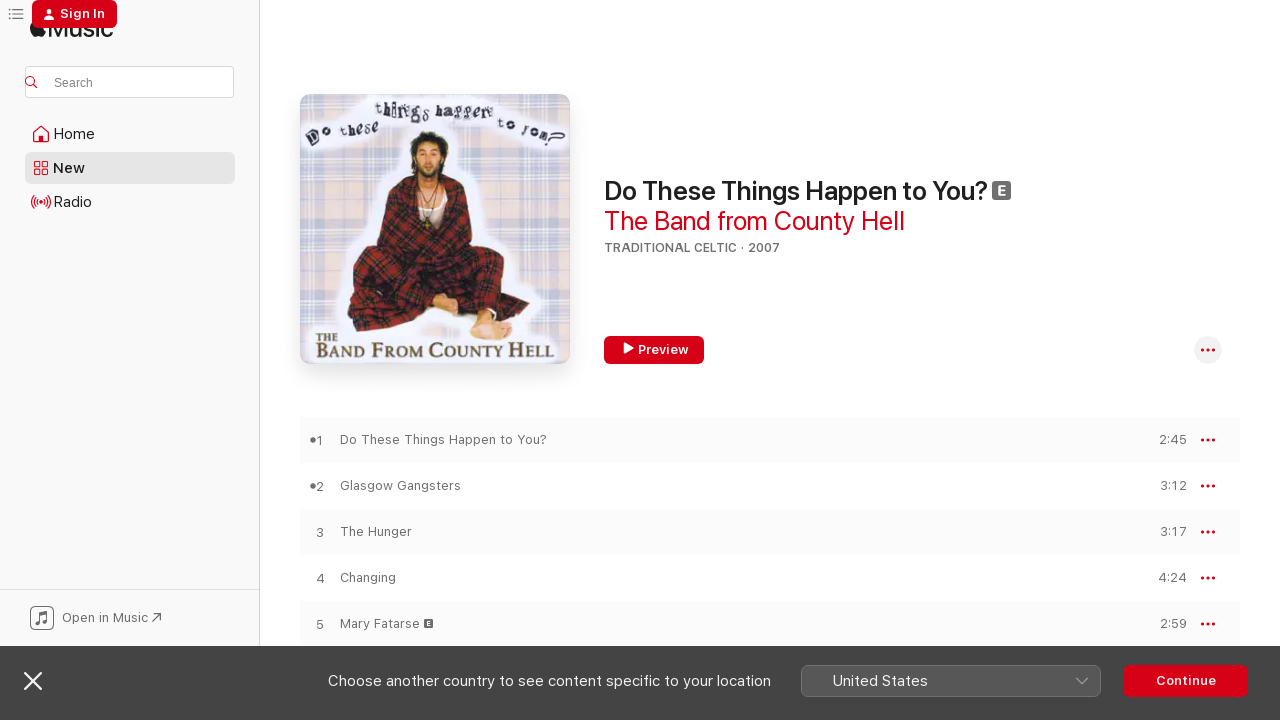

--- FILE ---
content_type: text/html
request_url: https://music.apple.com/gb/album/do-these-things-happen-to-you/937400837
body_size: 17688
content:
<!DOCTYPE html>
<html dir="ltr" lang="en-GB">
    <head>
        <!-- prettier-ignore -->
        <meta charset="utf-8">
        <!-- prettier-ignore -->
        <meta http-equiv="X-UA-Compatible" content="IE=edge">
        <!-- prettier-ignore -->
        <meta
            name="viewport"
            content="width=device-width,initial-scale=1,interactive-widget=resizes-content"
        >
        <!-- prettier-ignore -->
        <meta name="applicable-device" content="pc,mobile">
        <!-- prettier-ignore -->
        <meta name="referrer" content="strict-origin">
        <!-- prettier-ignore -->
        <link
            rel="apple-touch-icon"
            sizes="180x180"
            href="/assets/favicon/favicon-180.png"
        >
        <!-- prettier-ignore -->
        <link
            rel="icon"
            type="image/png"
            sizes="32x32"
            href="/assets/favicon/favicon-32.png"
        >
        <!-- prettier-ignore -->
        <link
            rel="icon"
            type="image/png"
            sizes="16x16"
            href="/assets/favicon/favicon-16.png"
        >
        <!-- prettier-ignore -->
        <link
            rel="mask-icon"
            href="/assets/favicon/favicon.svg"
            color="#fa233b"
        >
        <!-- prettier-ignore -->
        <link rel="manifest" href="/manifest.json">

        <title>‎Do These Things Happen to You? - Album by The Band from County Hell - Apple Music</title><!-- HEAD_svelte-1cypuwr_START --><link rel="preconnect" href="//www.apple.com/wss/fonts" crossorigin="anonymous"><link rel="stylesheet" href="//www.apple.com/wss/fonts?families=SF+Pro,v4%7CSF+Pro+Icons,v1&amp;display=swap" type="text/css" referrerpolicy="strict-origin-when-cross-origin"><!-- HEAD_svelte-1cypuwr_END --><!-- HEAD_svelte-eg3hvx_START -->    <meta name="description" content="Listen to Do These Things Happen to You? by The Band from County Hell on Apple Music.  2007.  12 Songs. Duration: 44 minutes."> <meta name="keywords" content="listen, Do These Things Happen to You?, The Band from County Hell, music, singles, songs, Traditional Celtic, streaming music, apple music"> <link rel="canonical" href="https://music.apple.com/gb/album/do-these-things-happen-to-you/937400837">   <link rel="alternate" type="application/json+oembed" href="https://music.apple.com/api/oembed?url=https%3A%2F%2Fmusic.apple.com%2Fgb%2Falbum%2Fdo-these-things-happen-to-you%2F937400837" title="Do These Things Happen to You? by The Band from County Hell on Apple Music">  <meta name="al:ios:app_store_id" content="1108187390"> <meta name="al:ios:app_name" content="Apple Music"> <meta name="apple:content_id" content="937400837"> <meta name="apple:title" content="Do These Things Happen to You?"> <meta name="apple:description" content="Listen to Do These Things Happen to You? by The Band from County Hell on Apple Music.  2007.  12 Songs. Duration: 44 minutes.">   <meta property="og:title" content="Do These Things Happen to You? by The Band from County Hell on Apple Music"> <meta property="og:description" content="Album · 2007 · 12 Songs"> <meta property="og:site_name" content="Apple Music - Web Player"> <meta property="og:url" content="https://music.apple.com/gb/album/do-these-things-happen-to-you/937400837"> <meta property="og:image" content="https://is1-ssl.mzstatic.com/image/thumb/Music3/v4/e3/06/87/e3068702-08fe-f404-e98f-2d8b22524e69/889211122653.jpg/1200x630bf-60.jpg"> <meta property="og:image:secure_url" content="https://is1-ssl.mzstatic.com/image/thumb/Music3/v4/e3/06/87/e3068702-08fe-f404-e98f-2d8b22524e69/889211122653.jpg/1200x630bf-60.jpg"> <meta property="og:image:alt" content="Do These Things Happen to You? by The Band from County Hell on Apple Music"> <meta property="og:image:width" content="1200"> <meta property="og:image:height" content="630"> <meta property="og:image:type" content="image/jpg"> <meta property="og:type" content="music.album"> <meta property="og:locale" content="en_GB">  <meta property="music:song_count" content="12"> <meta property="music:song" content="https://music.apple.com/gb/song/do-these-things-happen-to-you/937400847"> <meta property="music:song:preview_url:secure_url" content="https://music.apple.com/gb/song/do-these-things-happen-to-you/937400847"> <meta property="music:song:disc" content="1"> <meta property="music:song:duration" content="PT2M45S"> <meta property="music:song:track" content="1">  <meta property="music:song" content="https://music.apple.com/gb/song/glasgow-gangsters/937400848"> <meta property="music:song:preview_url:secure_url" content="https://music.apple.com/gb/song/glasgow-gangsters/937400848"> <meta property="music:song:disc" content="1"> <meta property="music:song:duration" content="PT3M12S"> <meta property="music:song:track" content="2">  <meta property="music:song" content="https://music.apple.com/gb/song/the-hunger/937400849"> <meta property="music:song:preview_url:secure_url" content="https://music.apple.com/gb/song/the-hunger/937400849"> <meta property="music:song:disc" content="1"> <meta property="music:song:duration" content="PT3M17S"> <meta property="music:song:track" content="3">  <meta property="music:song" content="https://music.apple.com/gb/song/changing/937400850"> <meta property="music:song:preview_url:secure_url" content="https://music.apple.com/gb/song/changing/937400850"> <meta property="music:song:disc" content="1"> <meta property="music:song:duration" content="PT4M24S"> <meta property="music:song:track" content="4">  <meta property="music:song" content="https://music.apple.com/gb/song/mary-fatarse/937400851"> <meta property="music:song:preview_url:secure_url" content="https://music.apple.com/gb/song/mary-fatarse/937400851"> <meta property="music:song:disc" content="1"> <meta property="music:song:duration" content="PT2M59S"> <meta property="music:song:track" content="5">  <meta property="music:song" content="https://music.apple.com/gb/song/in-love-in-2002/937400852"> <meta property="music:song:preview_url:secure_url" content="https://music.apple.com/gb/song/in-love-in-2002/937400852"> <meta property="music:song:disc" content="1"> <meta property="music:song:duration" content="PT4M37S"> <meta property="music:song:track" content="6">  <meta property="music:song" content="https://music.apple.com/gb/song/never-going-to-drink-that-stuff-again/937400853"> <meta property="music:song:preview_url:secure_url" content="https://music.apple.com/gb/song/never-going-to-drink-that-stuff-again/937400853"> <meta property="music:song:disc" content="1"> <meta property="music:song:duration" content="PT3M12S"> <meta property="music:song:track" content="7">  <meta property="music:song" content="https://music.apple.com/gb/song/wheelchair/937400854"> <meta property="music:song:preview_url:secure_url" content="https://music.apple.com/gb/song/wheelchair/937400854"> <meta property="music:song:disc" content="1"> <meta property="music:song:duration" content="PT4M26S"> <meta property="music:song:track" content="8">  <meta property="music:song" content="https://music.apple.com/gb/song/darryl-days-gone-by/937400855"> <meta property="music:song:preview_url:secure_url" content="https://music.apple.com/gb/song/darryl-days-gone-by/937400855"> <meta property="music:song:disc" content="1"> <meta property="music:song:duration" content="PT4M40S"> <meta property="music:song:track" content="9">  <meta property="music:song" content="https://music.apple.com/gb/song/glasgow-paddy-the-pigeon-racer/937400861"> <meta property="music:song:preview_url:secure_url" content="https://music.apple.com/gb/song/glasgow-paddy-the-pigeon-racer/937400861"> <meta property="music:song:disc" content="1"> <meta property="music:song:duration" content="PT3M44S"> <meta property="music:song:track" content="10">  <meta property="music:song" content="https://music.apple.com/gb/song/santa-claus/937400862"> <meta property="music:song:preview_url:secure_url" content="https://music.apple.com/gb/song/santa-claus/937400862"> <meta property="music:song:disc" content="1"> <meta property="music:song:duration" content="PT4M36S"> <meta property="music:song:track" content="11">  <meta property="music:song" content="https://music.apple.com/gb/song/boom-boom-boom/937400863"> <meta property="music:song:preview_url:secure_url" content="https://music.apple.com/gb/song/boom-boom-boom/937400863"> <meta property="music:song:disc" content="1"> <meta property="music:song:duration" content="PT3M1S"> <meta property="music:song:track" content="12">   <meta property="music:musician" content="https://music.apple.com/gb/artist/the-band-from-county-hell/619974011"> <meta property="music:release_date" content="2007-12-14T00:00:00.000Z">   <meta name="twitter:title" content="Do These Things Happen to You? by The Band from County Hell on Apple Music"> <meta name="twitter:description" content="Album · 2007 · 12 Songs"> <meta name="twitter:site" content="@AppleMusic"> <meta name="twitter:image" content="https://is1-ssl.mzstatic.com/image/thumb/Music3/v4/e3/06/87/e3068702-08fe-f404-e98f-2d8b22524e69/889211122653.jpg/600x600bf-60.jpg"> <meta name="twitter:image:alt" content="Do These Things Happen to You? by The Band from County Hell on Apple Music"> <meta name="twitter:card" content="summary">       <!-- HTML_TAG_START -->
                <script id=schema:music-album type="application/ld+json">
                    {"@context":"http://schema.org","@type":"MusicAlbum","name":"Do These Things Happen to You?","description":"Listen to Do These Things Happen to You? by The Band from County Hell on Apple Music.  2007.  12 Songs. Duration: 44 minutes.","citation":[],"tracks":[{"@type":"MusicRecording","name":"Do These Things Happen to You?","duration":"PT2M45S","url":"https://music.apple.com/gb/song/do-these-things-happen-to-you/937400847","offers":{"@type":"Offer","category":"free","price":0},"audio":{"@type":"AudioObject","potentialAction":{"@type":"ListenAction","expectsAcceptanceOf":{"@type":"Offer","category":"free"},"target":{"@type":"EntryPoint","actionPlatform":"https://music.apple.com/gb/song/do-these-things-happen-to-you/937400847"}},"name":"Do These Things Happen to You?","contentUrl":"https://audio-ssl.itunes.apple.com/itunes-assets/Music3/v4/ff/59/f7/ff59f75a-d4d3-c69a-152f-3315ce3a3318/mzaf_7412122944328775489.plus.aac.ep.m4a","duration":"PT2M45S","uploadDate":"2007-12-14","thumbnailUrl":"https://is1-ssl.mzstatic.com/image/thumb/Music3/v4/e3/06/87/e3068702-08fe-f404-e98f-2d8b22524e69/889211122653.jpg/1200x630bb.jpg"}},{"@type":"MusicRecording","name":"Glasgow Gangsters","duration":"PT3M12S","url":"https://music.apple.com/gb/song/glasgow-gangsters/937400848","offers":{"@type":"Offer","category":"free","price":0},"audio":{"@type":"AudioObject","potentialAction":{"@type":"ListenAction","expectsAcceptanceOf":{"@type":"Offer","category":"free"},"target":{"@type":"EntryPoint","actionPlatform":"https://music.apple.com/gb/song/glasgow-gangsters/937400848"}},"name":"Glasgow Gangsters","contentUrl":"https://audio-ssl.itunes.apple.com/itunes-assets/Music5/v4/8a/dc/0f/8adc0fb4-d043-6ad5-e4cf-aa0fced87d58/mzaf_7218398747467615802.plus.aac.ep.m4a","duration":"PT3M12S","uploadDate":"2007-12-14","thumbnailUrl":"https://is1-ssl.mzstatic.com/image/thumb/Music3/v4/e3/06/87/e3068702-08fe-f404-e98f-2d8b22524e69/889211122653.jpg/1200x630bb.jpg"}},{"@type":"MusicRecording","name":"The Hunger","duration":"PT3M17S","url":"https://music.apple.com/gb/song/the-hunger/937400849","offers":{"@type":"Offer","category":"free","price":0},"audio":{"@type":"AudioObject","potentialAction":{"@type":"ListenAction","expectsAcceptanceOf":{"@type":"Offer","category":"free"},"target":{"@type":"EntryPoint","actionPlatform":"https://music.apple.com/gb/song/the-hunger/937400849"}},"name":"The Hunger","contentUrl":"https://audio-ssl.itunes.apple.com/itunes-assets/Music3/v4/85/a7/fe/85a7fea5-6a86-112b-3e85-dd503cec3062/mzaf_6930771215570462542.plus.aac.ep.m4a","duration":"PT3M17S","uploadDate":"2007-12-14","thumbnailUrl":"https://is1-ssl.mzstatic.com/image/thumb/Music3/v4/e3/06/87/e3068702-08fe-f404-e98f-2d8b22524e69/889211122653.jpg/1200x630bb.jpg"}},{"@type":"MusicRecording","name":"Changing","duration":"PT4M24S","url":"https://music.apple.com/gb/song/changing/937400850","offers":{"@type":"Offer","category":"free","price":0},"audio":{"@type":"AudioObject","potentialAction":{"@type":"ListenAction","expectsAcceptanceOf":{"@type":"Offer","category":"free"},"target":{"@type":"EntryPoint","actionPlatform":"https://music.apple.com/gb/song/changing/937400850"}},"name":"Changing","contentUrl":"https://audio-ssl.itunes.apple.com/itunes-assets/Music1/v4/7f/b9/87/7fb987e5-fdf0-205e-6245-5fb801d92aa0/mzaf_575938128147363710.plus.aac.ep.m4a","duration":"PT4M24S","uploadDate":"2007-12-14","thumbnailUrl":"https://is1-ssl.mzstatic.com/image/thumb/Music3/v4/e3/06/87/e3068702-08fe-f404-e98f-2d8b22524e69/889211122653.jpg/1200x630bb.jpg"}},{"@type":"MusicRecording","name":"Mary Fatarse","duration":"PT2M59S","url":"https://music.apple.com/gb/song/mary-fatarse/937400851","offers":{"@type":"Offer","category":"free","price":0},"audio":{"@type":"AudioObject","potentialAction":{"@type":"ListenAction","expectsAcceptanceOf":{"@type":"Offer","category":"free"},"target":{"@type":"EntryPoint","actionPlatform":"https://music.apple.com/gb/song/mary-fatarse/937400851"}},"name":"Mary Fatarse","contentUrl":"https://audio-ssl.itunes.apple.com/itunes-assets/Music3/v4/45/0c/b7/450cb7bf-4fc0-14dd-b294-28b6203fb01a/mzaf_252123275211634411.plus.aac.ep.m4a","duration":"PT2M59S","uploadDate":"2007-12-14","thumbnailUrl":"https://is1-ssl.mzstatic.com/image/thumb/Music3/v4/e3/06/87/e3068702-08fe-f404-e98f-2d8b22524e69/889211122653.jpg/1200x630bb.jpg"}},{"@type":"MusicRecording","name":"In Love in 2002","duration":"PT4M37S","url":"https://music.apple.com/gb/song/in-love-in-2002/937400852","offers":{"@type":"Offer","category":"free","price":0},"audio":{"@type":"AudioObject","potentialAction":{"@type":"ListenAction","expectsAcceptanceOf":{"@type":"Offer","category":"free"},"target":{"@type":"EntryPoint","actionPlatform":"https://music.apple.com/gb/song/in-love-in-2002/937400852"}},"name":"In Love in 2002","contentUrl":"https://audio-ssl.itunes.apple.com/itunes-assets/Music3/v4/56/48/67/56486761-641e-3491-bc39-d1901c8607a3/mzaf_8576051158745925032.plus.aac.ep.m4a","duration":"PT4M37S","uploadDate":"2007-12-14","thumbnailUrl":"https://is1-ssl.mzstatic.com/image/thumb/Music3/v4/e3/06/87/e3068702-08fe-f404-e98f-2d8b22524e69/889211122653.jpg/1200x630bb.jpg"}},{"@type":"MusicRecording","name":"Never Going to Drink That Stuff Again","duration":"PT3M12S","url":"https://music.apple.com/gb/song/never-going-to-drink-that-stuff-again/937400853","offers":{"@type":"Offer","category":"free","price":0},"audio":{"@type":"AudioObject","potentialAction":{"@type":"ListenAction","expectsAcceptanceOf":{"@type":"Offer","category":"free"},"target":{"@type":"EntryPoint","actionPlatform":"https://music.apple.com/gb/song/never-going-to-drink-that-stuff-again/937400853"}},"name":"Never Going to Drink That Stuff Again","contentUrl":"https://audio-ssl.itunes.apple.com/itunes-assets/Music3/v4/d5/e5/76/d5e57628-237a-09e0-1a25-8d87d9111da5/mzaf_2861903566902962333.plus.aac.ep.m4a","duration":"PT3M12S","uploadDate":"2007-12-14","thumbnailUrl":"https://is1-ssl.mzstatic.com/image/thumb/Music3/v4/e3/06/87/e3068702-08fe-f404-e98f-2d8b22524e69/889211122653.jpg/1200x630bb.jpg"}},{"@type":"MusicRecording","name":"Wheelchair","duration":"PT4M26S","url":"https://music.apple.com/gb/song/wheelchair/937400854","offers":{"@type":"Offer","category":"free","price":0},"audio":{"@type":"AudioObject","potentialAction":{"@type":"ListenAction","expectsAcceptanceOf":{"@type":"Offer","category":"free"},"target":{"@type":"EntryPoint","actionPlatform":"https://music.apple.com/gb/song/wheelchair/937400854"}},"name":"Wheelchair","contentUrl":"https://audio-ssl.itunes.apple.com/itunes-assets/Music3/v4/dd/bf/cf/ddbfcfb4-29f9-0aff-2d72-f699a7a4da67/mzaf_5977480741437372425.plus.aac.ep.m4a","duration":"PT4M26S","uploadDate":"2007-12-14","thumbnailUrl":"https://is1-ssl.mzstatic.com/image/thumb/Music3/v4/e3/06/87/e3068702-08fe-f404-e98f-2d8b22524e69/889211122653.jpg/1200x630bb.jpg"}},{"@type":"MusicRecording","name":"Darryl Days Gone By","duration":"PT4M40S","url":"https://music.apple.com/gb/song/darryl-days-gone-by/937400855","offers":{"@type":"Offer","category":"free","price":0},"audio":{"@type":"AudioObject","potentialAction":{"@type":"ListenAction","expectsAcceptanceOf":{"@type":"Offer","category":"free"},"target":{"@type":"EntryPoint","actionPlatform":"https://music.apple.com/gb/song/darryl-days-gone-by/937400855"}},"name":"Darryl Days Gone By","contentUrl":"https://audio-ssl.itunes.apple.com/itunes-assets/Music3/v4/ee/9a/e2/ee9ae270-85b3-9ae8-5d8c-af812937a141/mzaf_6945160313368347962.plus.aac.ep.m4a","duration":"PT4M40S","uploadDate":"2007-12-14","thumbnailUrl":"https://is1-ssl.mzstatic.com/image/thumb/Music3/v4/e3/06/87/e3068702-08fe-f404-e98f-2d8b22524e69/889211122653.jpg/1200x630bb.jpg"}},{"@type":"MusicRecording","name":"Glasgow Paddy the Pigeon Racer","duration":"PT3M44S","url":"https://music.apple.com/gb/song/glasgow-paddy-the-pigeon-racer/937400861","offers":{"@type":"Offer","category":"free","price":0},"audio":{"@type":"AudioObject","potentialAction":{"@type":"ListenAction","expectsAcceptanceOf":{"@type":"Offer","category":"free"},"target":{"@type":"EntryPoint","actionPlatform":"https://music.apple.com/gb/song/glasgow-paddy-the-pigeon-racer/937400861"}},"name":"Glasgow Paddy the Pigeon Racer","contentUrl":"https://audio-ssl.itunes.apple.com/itunes-assets/Music3/v4/10/e0/69/10e069b7-e424-4657-3178-3a21974ea5b7/mzaf_2679939621556526866.plus.aac.ep.m4a","duration":"PT3M44S","uploadDate":"2007-12-14","thumbnailUrl":"https://is1-ssl.mzstatic.com/image/thumb/Music3/v4/e3/06/87/e3068702-08fe-f404-e98f-2d8b22524e69/889211122653.jpg/1200x630bb.jpg"}},{"@type":"MusicRecording","name":"Santa Claus","duration":"PT4M36S","url":"https://music.apple.com/gb/song/santa-claus/937400862","offers":{"@type":"Offer","category":"free","price":0},"audio":{"@type":"AudioObject","potentialAction":{"@type":"ListenAction","expectsAcceptanceOf":{"@type":"Offer","category":"free"},"target":{"@type":"EntryPoint","actionPlatform":"https://music.apple.com/gb/song/santa-claus/937400862"}},"name":"Santa Claus","contentUrl":"https://audio-ssl.itunes.apple.com/itunes-assets/Music3/v4/e6/ba/3f/e6ba3f16-2fed-e7e3-d0a6-d9cc23075a21/mzaf_558806529519173176.plus.aac.ep.m4a","duration":"PT4M36S","uploadDate":"2007-12-14","thumbnailUrl":"https://is1-ssl.mzstatic.com/image/thumb/Music3/v4/e3/06/87/e3068702-08fe-f404-e98f-2d8b22524e69/889211122653.jpg/1200x630bb.jpg"}},{"@type":"MusicRecording","name":"Boom Boom Boom","duration":"PT3M1S","url":"https://music.apple.com/gb/song/boom-boom-boom/937400863","offers":{"@type":"Offer","category":"free","price":0},"audio":{"@type":"AudioObject","potentialAction":{"@type":"ListenAction","expectsAcceptanceOf":{"@type":"Offer","category":"free"},"target":{"@type":"EntryPoint","actionPlatform":"https://music.apple.com/gb/song/boom-boom-boom/937400863"}},"name":"Boom Boom Boom","contentUrl":"https://audio-ssl.itunes.apple.com/itunes-assets/Music5/v4/33/d3/33/33d333b6-21eb-bebf-3f5f-d096898b1b93/mzaf_469732939725459118.plus.aac.ep.m4a","duration":"PT3M1S","uploadDate":"2007-12-14","thumbnailUrl":"https://is1-ssl.mzstatic.com/image/thumb/Music3/v4/e3/06/87/e3068702-08fe-f404-e98f-2d8b22524e69/889211122653.jpg/1200x630bb.jpg"}}],"workExample":[{"@type":"MusicAlbum","image":"https://is1-ssl.mzstatic.com/image/thumb/Music2/v4/07/84/7f/07847fe6-6cb2-189d-6096-86778a93dfbb/5060116574050.jpg/1200x630bb.jpg","url":"https://music.apple.com/gb/album/shifts-changes/619973796","name":"Shifts & Changes"},{"@type":"MusicAlbum","image":"https://is1-ssl.mzstatic.com/image/thumb/Music123/v4/4e/17/6c/4e176c67-5fc4-9972-5436-5cc86e2f721d/0160519915070.jpg/1200x630bb.jpg","url":"https://music.apple.com/gb/album/the-king-of-scotland/1507971434","name":"The King of Scotland"},{"@type":"MusicAlbum","image":"https://is1-ssl.mzstatic.com/image/thumb/Music128/v4/db/ac/13/dbac131f-029b-8f05-439c-aacde42704ab/191061815563.jpg/1200x630bb.jpg","url":"https://music.apple.com/gb/album/liverpool-song-single/1257383255","name":"Liverpool Song - Single"},{"@type":"MusicAlbum","image":"https://is1-ssl.mzstatic.com/image/thumb/Music118/v4/6b/ec/a5/6beca5f1-e60c-1f6f-7968-81e705679d72/191924242581.jpg/1200x630bb.jpg","url":"https://music.apple.com/gb/album/song-for-celtic-single/1282905493","name":"Song for Celtic - Single"},{"@type":"MusicAlbum","image":"https://is1-ssl.mzstatic.com/image/thumb/Music126/v4/91/97/a7/9197a7e1-6b9b-91e6-73af-8a417c47581b/198026321947.jpg/1200x630bb.jpg","url":"https://music.apple.com/gb/album/my-friends-all-call-me-elvis-single/1714312221","name":"My Friends All Call Me Elvis - Single"},{"@type":"MusicRecording","name":"Do These Things Happen to You?","duration":"PT2M45S","url":"https://music.apple.com/gb/song/do-these-things-happen-to-you/937400847","offers":{"@type":"Offer","category":"free","price":0},"audio":{"@type":"AudioObject","potentialAction":{"@type":"ListenAction","expectsAcceptanceOf":{"@type":"Offer","category":"free"},"target":{"@type":"EntryPoint","actionPlatform":"https://music.apple.com/gb/song/do-these-things-happen-to-you/937400847"}},"name":"Do These Things Happen to You?","contentUrl":"https://audio-ssl.itunes.apple.com/itunes-assets/Music3/v4/ff/59/f7/ff59f75a-d4d3-c69a-152f-3315ce3a3318/mzaf_7412122944328775489.plus.aac.ep.m4a","duration":"PT2M45S","uploadDate":"2007-12-14","thumbnailUrl":"https://is1-ssl.mzstatic.com/image/thumb/Music3/v4/e3/06/87/e3068702-08fe-f404-e98f-2d8b22524e69/889211122653.jpg/1200x630bb.jpg"}},{"@type":"MusicRecording","name":"Glasgow Gangsters","duration":"PT3M12S","url":"https://music.apple.com/gb/song/glasgow-gangsters/937400848","offers":{"@type":"Offer","category":"free","price":0},"audio":{"@type":"AudioObject","potentialAction":{"@type":"ListenAction","expectsAcceptanceOf":{"@type":"Offer","category":"free"},"target":{"@type":"EntryPoint","actionPlatform":"https://music.apple.com/gb/song/glasgow-gangsters/937400848"}},"name":"Glasgow Gangsters","contentUrl":"https://audio-ssl.itunes.apple.com/itunes-assets/Music5/v4/8a/dc/0f/8adc0fb4-d043-6ad5-e4cf-aa0fced87d58/mzaf_7218398747467615802.plus.aac.ep.m4a","duration":"PT3M12S","uploadDate":"2007-12-14","thumbnailUrl":"https://is1-ssl.mzstatic.com/image/thumb/Music3/v4/e3/06/87/e3068702-08fe-f404-e98f-2d8b22524e69/889211122653.jpg/1200x630bb.jpg"}},{"@type":"MusicRecording","name":"The Hunger","duration":"PT3M17S","url":"https://music.apple.com/gb/song/the-hunger/937400849","offers":{"@type":"Offer","category":"free","price":0},"audio":{"@type":"AudioObject","potentialAction":{"@type":"ListenAction","expectsAcceptanceOf":{"@type":"Offer","category":"free"},"target":{"@type":"EntryPoint","actionPlatform":"https://music.apple.com/gb/song/the-hunger/937400849"}},"name":"The Hunger","contentUrl":"https://audio-ssl.itunes.apple.com/itunes-assets/Music3/v4/85/a7/fe/85a7fea5-6a86-112b-3e85-dd503cec3062/mzaf_6930771215570462542.plus.aac.ep.m4a","duration":"PT3M17S","uploadDate":"2007-12-14","thumbnailUrl":"https://is1-ssl.mzstatic.com/image/thumb/Music3/v4/e3/06/87/e3068702-08fe-f404-e98f-2d8b22524e69/889211122653.jpg/1200x630bb.jpg"}},{"@type":"MusicRecording","name":"Changing","duration":"PT4M24S","url":"https://music.apple.com/gb/song/changing/937400850","offers":{"@type":"Offer","category":"free","price":0},"audio":{"@type":"AudioObject","potentialAction":{"@type":"ListenAction","expectsAcceptanceOf":{"@type":"Offer","category":"free"},"target":{"@type":"EntryPoint","actionPlatform":"https://music.apple.com/gb/song/changing/937400850"}},"name":"Changing","contentUrl":"https://audio-ssl.itunes.apple.com/itunes-assets/Music1/v4/7f/b9/87/7fb987e5-fdf0-205e-6245-5fb801d92aa0/mzaf_575938128147363710.plus.aac.ep.m4a","duration":"PT4M24S","uploadDate":"2007-12-14","thumbnailUrl":"https://is1-ssl.mzstatic.com/image/thumb/Music3/v4/e3/06/87/e3068702-08fe-f404-e98f-2d8b22524e69/889211122653.jpg/1200x630bb.jpg"}},{"@type":"MusicRecording","name":"Mary Fatarse","duration":"PT2M59S","url":"https://music.apple.com/gb/song/mary-fatarse/937400851","offers":{"@type":"Offer","category":"free","price":0},"audio":{"@type":"AudioObject","potentialAction":{"@type":"ListenAction","expectsAcceptanceOf":{"@type":"Offer","category":"free"},"target":{"@type":"EntryPoint","actionPlatform":"https://music.apple.com/gb/song/mary-fatarse/937400851"}},"name":"Mary Fatarse","contentUrl":"https://audio-ssl.itunes.apple.com/itunes-assets/Music3/v4/45/0c/b7/450cb7bf-4fc0-14dd-b294-28b6203fb01a/mzaf_252123275211634411.plus.aac.ep.m4a","duration":"PT2M59S","uploadDate":"2007-12-14","thumbnailUrl":"https://is1-ssl.mzstatic.com/image/thumb/Music3/v4/e3/06/87/e3068702-08fe-f404-e98f-2d8b22524e69/889211122653.jpg/1200x630bb.jpg"}},{"@type":"MusicRecording","name":"In Love in 2002","duration":"PT4M37S","url":"https://music.apple.com/gb/song/in-love-in-2002/937400852","offers":{"@type":"Offer","category":"free","price":0},"audio":{"@type":"AudioObject","potentialAction":{"@type":"ListenAction","expectsAcceptanceOf":{"@type":"Offer","category":"free"},"target":{"@type":"EntryPoint","actionPlatform":"https://music.apple.com/gb/song/in-love-in-2002/937400852"}},"name":"In Love in 2002","contentUrl":"https://audio-ssl.itunes.apple.com/itunes-assets/Music3/v4/56/48/67/56486761-641e-3491-bc39-d1901c8607a3/mzaf_8576051158745925032.plus.aac.ep.m4a","duration":"PT4M37S","uploadDate":"2007-12-14","thumbnailUrl":"https://is1-ssl.mzstatic.com/image/thumb/Music3/v4/e3/06/87/e3068702-08fe-f404-e98f-2d8b22524e69/889211122653.jpg/1200x630bb.jpg"}},{"@type":"MusicRecording","name":"Never Going to Drink That Stuff Again","duration":"PT3M12S","url":"https://music.apple.com/gb/song/never-going-to-drink-that-stuff-again/937400853","offers":{"@type":"Offer","category":"free","price":0},"audio":{"@type":"AudioObject","potentialAction":{"@type":"ListenAction","expectsAcceptanceOf":{"@type":"Offer","category":"free"},"target":{"@type":"EntryPoint","actionPlatform":"https://music.apple.com/gb/song/never-going-to-drink-that-stuff-again/937400853"}},"name":"Never Going to Drink That Stuff Again","contentUrl":"https://audio-ssl.itunes.apple.com/itunes-assets/Music3/v4/d5/e5/76/d5e57628-237a-09e0-1a25-8d87d9111da5/mzaf_2861903566902962333.plus.aac.ep.m4a","duration":"PT3M12S","uploadDate":"2007-12-14","thumbnailUrl":"https://is1-ssl.mzstatic.com/image/thumb/Music3/v4/e3/06/87/e3068702-08fe-f404-e98f-2d8b22524e69/889211122653.jpg/1200x630bb.jpg"}},{"@type":"MusicRecording","name":"Wheelchair","duration":"PT4M26S","url":"https://music.apple.com/gb/song/wheelchair/937400854","offers":{"@type":"Offer","category":"free","price":0},"audio":{"@type":"AudioObject","potentialAction":{"@type":"ListenAction","expectsAcceptanceOf":{"@type":"Offer","category":"free"},"target":{"@type":"EntryPoint","actionPlatform":"https://music.apple.com/gb/song/wheelchair/937400854"}},"name":"Wheelchair","contentUrl":"https://audio-ssl.itunes.apple.com/itunes-assets/Music3/v4/dd/bf/cf/ddbfcfb4-29f9-0aff-2d72-f699a7a4da67/mzaf_5977480741437372425.plus.aac.ep.m4a","duration":"PT4M26S","uploadDate":"2007-12-14","thumbnailUrl":"https://is1-ssl.mzstatic.com/image/thumb/Music3/v4/e3/06/87/e3068702-08fe-f404-e98f-2d8b22524e69/889211122653.jpg/1200x630bb.jpg"}},{"@type":"MusicRecording","name":"Darryl Days Gone By","duration":"PT4M40S","url":"https://music.apple.com/gb/song/darryl-days-gone-by/937400855","offers":{"@type":"Offer","category":"free","price":0},"audio":{"@type":"AudioObject","potentialAction":{"@type":"ListenAction","expectsAcceptanceOf":{"@type":"Offer","category":"free"},"target":{"@type":"EntryPoint","actionPlatform":"https://music.apple.com/gb/song/darryl-days-gone-by/937400855"}},"name":"Darryl Days Gone By","contentUrl":"https://audio-ssl.itunes.apple.com/itunes-assets/Music3/v4/ee/9a/e2/ee9ae270-85b3-9ae8-5d8c-af812937a141/mzaf_6945160313368347962.plus.aac.ep.m4a","duration":"PT4M40S","uploadDate":"2007-12-14","thumbnailUrl":"https://is1-ssl.mzstatic.com/image/thumb/Music3/v4/e3/06/87/e3068702-08fe-f404-e98f-2d8b22524e69/889211122653.jpg/1200x630bb.jpg"}},{"@type":"MusicRecording","name":"Glasgow Paddy the Pigeon Racer","duration":"PT3M44S","url":"https://music.apple.com/gb/song/glasgow-paddy-the-pigeon-racer/937400861","offers":{"@type":"Offer","category":"free","price":0},"audio":{"@type":"AudioObject","potentialAction":{"@type":"ListenAction","expectsAcceptanceOf":{"@type":"Offer","category":"free"},"target":{"@type":"EntryPoint","actionPlatform":"https://music.apple.com/gb/song/glasgow-paddy-the-pigeon-racer/937400861"}},"name":"Glasgow Paddy the Pigeon Racer","contentUrl":"https://audio-ssl.itunes.apple.com/itunes-assets/Music3/v4/10/e0/69/10e069b7-e424-4657-3178-3a21974ea5b7/mzaf_2679939621556526866.plus.aac.ep.m4a","duration":"PT3M44S","uploadDate":"2007-12-14","thumbnailUrl":"https://is1-ssl.mzstatic.com/image/thumb/Music3/v4/e3/06/87/e3068702-08fe-f404-e98f-2d8b22524e69/889211122653.jpg/1200x630bb.jpg"}},{"@type":"MusicRecording","name":"Santa Claus","duration":"PT4M36S","url":"https://music.apple.com/gb/song/santa-claus/937400862","offers":{"@type":"Offer","category":"free","price":0},"audio":{"@type":"AudioObject","potentialAction":{"@type":"ListenAction","expectsAcceptanceOf":{"@type":"Offer","category":"free"},"target":{"@type":"EntryPoint","actionPlatform":"https://music.apple.com/gb/song/santa-claus/937400862"}},"name":"Santa Claus","contentUrl":"https://audio-ssl.itunes.apple.com/itunes-assets/Music3/v4/e6/ba/3f/e6ba3f16-2fed-e7e3-d0a6-d9cc23075a21/mzaf_558806529519173176.plus.aac.ep.m4a","duration":"PT4M36S","uploadDate":"2007-12-14","thumbnailUrl":"https://is1-ssl.mzstatic.com/image/thumb/Music3/v4/e3/06/87/e3068702-08fe-f404-e98f-2d8b22524e69/889211122653.jpg/1200x630bb.jpg"}},{"@type":"MusicRecording","name":"Boom Boom Boom","duration":"PT3M1S","url":"https://music.apple.com/gb/song/boom-boom-boom/937400863","offers":{"@type":"Offer","category":"free","price":0},"audio":{"@type":"AudioObject","potentialAction":{"@type":"ListenAction","expectsAcceptanceOf":{"@type":"Offer","category":"free"},"target":{"@type":"EntryPoint","actionPlatform":"https://music.apple.com/gb/song/boom-boom-boom/937400863"}},"name":"Boom Boom Boom","contentUrl":"https://audio-ssl.itunes.apple.com/itunes-assets/Music5/v4/33/d3/33/33d333b6-21eb-bebf-3f5f-d096898b1b93/mzaf_469732939725459118.plus.aac.ep.m4a","duration":"PT3M1S","uploadDate":"2007-12-14","thumbnailUrl":"https://is1-ssl.mzstatic.com/image/thumb/Music3/v4/e3/06/87/e3068702-08fe-f404-e98f-2d8b22524e69/889211122653.jpg/1200x630bb.jpg"}}],"url":"https://music.apple.com/gb/album/do-these-things-happen-to-you/937400837","image":"https://is1-ssl.mzstatic.com/image/thumb/Music3/v4/e3/06/87/e3068702-08fe-f404-e98f-2d8b22524e69/889211122653.jpg/1200x630bb.jpg","potentialAction":{"@type":"ListenAction","expectsAcceptanceOf":{"@type":"Offer","category":"free"},"target":{"@type":"EntryPoint","actionPlatform":"https://music.apple.com/gb/album/do-these-things-happen-to-you/937400837"}},"genre":["Traditional Celtic","Music","Worldwide","Rock"],"datePublished":"2007-12-14","byArtist":[{"@type":"MusicGroup","url":"https://music.apple.com/gb/artist/the-band-from-county-hell/619974011","name":"The Band from County Hell"}]}
                </script>
                <!-- HTML_TAG_END -->    <!-- HEAD_svelte-eg3hvx_END -->
      <script type="module" crossorigin src="/assets/index~6e0087c8df.js"></script>
      <link rel="stylesheet" href="/assets/index~25cf610a24.css">
      <script type="module">import.meta.url;import("_").catch(()=>1);async function* g(){};window.__vite_is_modern_browser=true;</script>
      <script type="module">!function(){if(window.__vite_is_modern_browser)return;console.warn("vite: loading legacy chunks, syntax error above and the same error below should be ignored");var e=document.getElementById("vite-legacy-polyfill"),n=document.createElement("script");n.src=e.src,n.onload=function(){System.import(document.getElementById('vite-legacy-entry').getAttribute('data-src'))},document.body.appendChild(n)}();</script>
    </head>
    <body>
        <script src="/assets/focus-visible/focus-visible.min.js"></script>
        
        <script
            async
            src="/includes/js-cdn/musickit/v3/amp/musickit.js"
        ></script>
        <script
            type="module"
            async
            src="/includes/js-cdn/musickit/v3/components/musickit-components/musickit-components.esm.js"
        ></script>
        <script
            nomodule
            async
            src="/includes/js-cdn/musickit/v3/components/musickit-components/musickit-components.js"
        ></script>
        <svg style="display: none" xmlns="http://www.w3.org/2000/svg">
            <symbol id="play-circle-fill" viewBox="0 0 60 60">
                <path
                    class="icon-circle-fill__circle"
                    fill="var(--iconCircleFillBG, transparent)"
                    d="M30 60c16.411 0 30-13.617 30-30C60 13.588 46.382 0 29.971 0 13.588 0 .001 13.588.001 30c0 16.383 13.617 30 30 30Z"
                />
                <path
                    fill="var(--iconFillArrow, var(--keyColor, black))"
                    d="M24.411 41.853c-1.41.853-3.028.177-3.028-1.294V19.47c0-1.44 1.735-2.058 3.028-1.294l17.265 10.235a1.89 1.89 0 0 1 0 3.265L24.411 41.853Z"
                />
            </symbol>
        </svg>
        <div class="body-container">
              <div class="app-container svelte-t3vj1e" data-testid="app-container">   <div class="header svelte-rjjbqs" data-testid="header"><nav data-testid="navigation" class="navigation svelte-13li0vp"><div class="navigation__header svelte-13li0vp"><div data-testid="logo" class="logo svelte-1o7dz8w"> <a aria-label="Apple Music" role="img" href="https://music.apple.com/gb/home" class="svelte-1o7dz8w"><svg height="20" viewBox="0 0 83 20" width="83" xmlns="http://www.w3.org/2000/svg" class="logo" aria-hidden="true"><path d="M34.752 19.746V6.243h-.088l-5.433 13.503h-2.074L21.711 6.243h-.087v13.503h-2.548V1.399h3.235l5.833 14.621h.1l5.82-14.62h3.248v18.347h-2.56zm16.649 0h-2.586v-2.263h-.062c-.725 1.602-2.061 2.504-4.072 2.504-2.86 0-4.61-1.894-4.61-4.958V6.37h2.698v8.125c0 2.034.95 3.127 2.81 3.127 1.95 0 3.124-1.373 3.124-3.458V6.37H51.4v13.376zm7.394-13.618c3.06 0 5.046 1.73 5.134 4.196h-2.536c-.15-1.296-1.087-2.11-2.598-2.11-1.462 0-2.436.724-2.436 1.793 0 .839.6 1.41 2.023 1.741l2.136.496c2.686.636 3.71 1.704 3.71 3.636 0 2.442-2.236 4.12-5.333 4.12-3.285 0-5.26-1.64-5.509-4.183h2.673c.25 1.398 1.187 2.085 2.836 2.085 1.623 0 2.623-.687 2.623-1.78 0-.865-.487-1.373-1.924-1.704l-2.136-.508c-2.498-.585-3.735-1.806-3.735-3.75 0-2.391 2.049-4.032 5.072-4.032zM66.1 2.836c0-.878.7-1.577 1.561-1.577.862 0 1.55.7 1.55 1.577 0 .864-.688 1.576-1.55 1.576a1.573 1.573 0 0 1-1.56-1.576zm.212 3.534h2.698v13.376h-2.698zm14.089 4.603c-.275-1.424-1.324-2.556-3.085-2.556-2.086 0-3.46 1.767-3.46 4.64 0 2.938 1.386 4.642 3.485 4.642 1.66 0 2.748-.928 3.06-2.48H83C82.713 18.067 80.477 20 77.317 20c-3.76 0-6.208-2.62-6.208-6.942 0-4.247 2.448-6.93 6.183-6.93 3.385 0 5.446 2.213 5.683 4.845h-2.573zM10.824 3.189c-.698.834-1.805 1.496-2.913 1.398-.145-1.128.41-2.33 1.036-3.065C9.644.662 10.848.05 11.835 0c.121 1.178-.336 2.33-1.01 3.19zm.999 1.619c.624.049 2.425.244 3.578 1.98-.096.074-2.137 1.272-2.113 3.79.024 3.01 2.593 4.012 2.617 4.037-.024.074-.407 1.419-1.344 2.812-.817 1.224-1.657 2.422-3.002 2.447-1.297.024-1.73-.783-3.218-.783-1.489 0-1.97.758-3.194.807-1.297.048-2.28-1.297-3.097-2.52C.368 14.908-.904 10.408.825 7.375c.84-1.516 2.377-2.47 4.034-2.495 1.273-.023 2.45.857 3.218.857.769 0 2.137-1.027 3.746-.93z"></path></svg></a>   </div> <div class="search-input-wrapper svelte-nrtdem" data-testid="search-input"><div data-testid="amp-search-input" aria-controls="search-suggestions" aria-expanded="false" aria-haspopup="listbox" aria-owns="search-suggestions" class="search-input-container svelte-rg26q6" tabindex="-1" role=""><div class="flex-container svelte-rg26q6"><form id="search-input-form" class="svelte-rg26q6"><svg height="16" width="16" viewBox="0 0 16 16" class="search-svg" aria-hidden="true"><path d="M11.87 10.835c.018.015.035.03.051.047l3.864 3.863a.735.735 0 1 1-1.04 1.04l-3.863-3.864a.744.744 0 0 1-.047-.051 6.667 6.667 0 1 1 1.035-1.035zM6.667 12a5.333 5.333 0 1 0 0-10.667 5.333 5.333 0 0 0 0 10.667z"></path></svg> <input aria-autocomplete="list" aria-multiline="false" aria-controls="search-suggestions" aria-label="Search" placeholder="Search" spellcheck="false" autocomplete="off" autocorrect="off" autocapitalize="off" type="text" inputmode="search" class="search-input__text-field svelte-rg26q6" data-testid="search-input__text-field"></form> </div> <div data-testid="search-scope-bar"></div>   </div> </div></div> <div data-testid="navigation-content" class="navigation__content svelte-13li0vp" id="navigation" aria-hidden="false"><div class="navigation__scrollable-container svelte-13li0vp"><div data-testid="navigation-items-primary" class="navigation-items navigation-items--primary svelte-ng61m8"> <ul class="navigation-items__list svelte-ng61m8">  <li class="navigation-item navigation-item__home svelte-1a5yt87" aria-selected="false" data-testid="navigation-item"> <a href="https://music.apple.com/gb/home" class="navigation-item__link svelte-1a5yt87" role="button" data-testid="home" aria-pressed="false"><div class="navigation-item__content svelte-zhx7t9"> <span class="navigation-item__icon svelte-zhx7t9"> <svg width="24" height="24" viewBox="0 0 24 24" xmlns="http://www.w3.org/2000/svg" aria-hidden="true"><path d="M5.93 20.16a1.94 1.94 0 0 1-1.43-.502c-.334-.335-.502-.794-.502-1.393v-7.142c0-.362.062-.688.177-.953.123-.264.326-.529.6-.75l6.145-5.157c.176-.141.344-.247.52-.318.176-.07.362-.105.564-.105.194 0 .388.035.565.105.176.07.352.177.52.318l6.146 5.158c.273.23.467.476.59.75.124.264.177.59.177.96v7.134c0 .59-.159 1.058-.503 1.393-.335.335-.811.503-1.428.503H5.929Zm12.14-1.172c.221 0 .406-.07.547-.212a.688.688 0 0 0 .22-.511v-7.142c0-.177-.026-.344-.087-.459a.97.97 0 0 0-.265-.353l-6.154-5.149a.756.756 0 0 0-.177-.115.37.37 0 0 0-.15-.035.37.37 0 0 0-.158.035l-.177.115-6.145 5.15a.982.982 0 0 0-.274.352 1.13 1.13 0 0 0-.088.468v7.133c0 .203.08.379.23.511a.744.744 0 0 0 .546.212h12.133Zm-8.323-4.7c0-.176.062-.326.177-.432a.6.6 0 0 1 .423-.159h3.315c.176 0 .326.053.432.16s.159.255.159.431v4.973H9.756v-4.973Z"></path></svg> </span> <span class="navigation-item__label svelte-zhx7t9"> Home </span> </div></a>  </li>  <li class="navigation-item navigation-item__new svelte-1a5yt87" aria-selected="false" data-testid="navigation-item"> <a href="https://music.apple.com/gb/new" class="navigation-item__link svelte-1a5yt87" role="button" data-testid="new" aria-pressed="false"><div class="navigation-item__content svelte-zhx7t9"> <span class="navigation-item__icon svelte-zhx7t9"> <svg height="24" viewBox="0 0 24 24" width="24" aria-hidden="true"><path d="M9.92 11.354c.966 0 1.453-.487 1.453-1.49v-3.4c0-1.004-.487-1.483-1.453-1.483H6.452C5.487 4.981 5 5.46 5 6.464v3.4c0 1.003.487 1.49 1.452 1.49zm7.628 0c.965 0 1.452-.487 1.452-1.49v-3.4c0-1.004-.487-1.483-1.452-1.483h-3.46c-.974 0-1.46.479-1.46 1.483v3.4c0 1.003.486 1.49 1.46 1.49zm-7.65-1.073h-3.43c-.266 0-.396-.137-.396-.418v-3.4c0-.273.13-.41.396-.41h3.43c.265 0 .402.137.402.41v3.4c0 .281-.137.418-.403.418zm7.634 0h-3.43c-.273 0-.402-.137-.402-.418v-3.4c0-.273.129-.41.403-.41h3.43c.265 0 .395.137.395.41v3.4c0 .281-.13.418-.396.418zm-7.612 8.7c.966 0 1.453-.48 1.453-1.483v-3.407c0-.996-.487-1.483-1.453-1.483H6.452c-.965 0-1.452.487-1.452 1.483v3.407c0 1.004.487 1.483 1.452 1.483zm7.628 0c.965 0 1.452-.48 1.452-1.483v-3.407c0-.996-.487-1.483-1.452-1.483h-3.46c-.974 0-1.46.487-1.46 1.483v3.407c0 1.004.486 1.483 1.46 1.483zm-7.65-1.072h-3.43c-.266 0-.396-.137-.396-.41v-3.4c0-.282.13-.418.396-.418h3.43c.265 0 .402.136.402.418v3.4c0 .273-.137.41-.403.41zm7.634 0h-3.43c-.273 0-.402-.137-.402-.41v-3.4c0-.282.129-.418.403-.418h3.43c.265 0 .395.136.395.418v3.4c0 .273-.13.41-.396.41z" fill-opacity=".95"></path></svg> </span> <span class="navigation-item__label svelte-zhx7t9"> New </span> </div></a>  </li>  <li class="navigation-item navigation-item__radio svelte-1a5yt87" aria-selected="false" data-testid="navigation-item"> <a href="https://music.apple.com/gb/radio" class="navigation-item__link svelte-1a5yt87" role="button" data-testid="radio" aria-pressed="false"><div class="navigation-item__content svelte-zhx7t9"> <span class="navigation-item__icon svelte-zhx7t9"> <svg width="24" height="24" viewBox="0 0 24 24" xmlns="http://www.w3.org/2000/svg" aria-hidden="true"><path d="M19.359 18.57C21.033 16.818 22 14.461 22 11.89s-.967-4.93-2.641-6.68c-.276-.292-.653-.26-.868-.023-.222.246-.176.591.085.868 1.466 1.535 2.272 3.593 2.272 5.835 0 2.241-.806 4.3-2.272 5.835-.261.268-.307.621-.085.86.215.245.592.276.868-.016zm-13.85.014c.222-.238.176-.59-.085-.86-1.474-1.535-2.272-3.593-2.272-5.834 0-2.242.798-4.3 2.272-5.835.261-.277.307-.622.085-.868-.215-.238-.592-.269-.868.023C2.967 6.96 2 9.318 2 11.89s.967 4.929 2.641 6.68c.276.29.653.26.868.014zm1.957-1.873c.223-.253.162-.583-.1-.867-.951-1.068-1.473-2.45-1.473-3.954 0-1.505.522-2.887 1.474-3.954.26-.284.322-.614.1-.876-.23-.26-.622-.26-.891.039-1.175 1.274-1.827 2.963-1.827 4.79 0 1.82.652 3.517 1.827 4.784.269.3.66.307.89.038zm9.958-.038c1.175-1.267 1.827-2.964 1.827-4.783 0-1.828-.652-3.517-1.827-4.791-.269-.3-.66-.3-.89-.039-.23.262-.162.592.092.876.96 1.067 1.481 2.449 1.481 3.954 0 1.504-.522 2.886-1.481 3.954-.254.284-.323.614-.092.867.23.269.621.261.89-.038zm-8.061-1.966c.23-.26.13-.568-.092-.883-.415-.522-.63-1.197-.63-1.934 0-.737.215-1.413.63-1.943.222-.307.322-.614.092-.875s-.653-.261-.906.054a4.385 4.385 0 0 0-.968 2.764 4.38 4.38 0 0 0 .968 2.756c.253.322.675.322.906.061zm6.18-.061a4.38 4.38 0 0 0 .968-2.756 4.385 4.385 0 0 0-.968-2.764c-.253-.315-.675-.315-.906-.054-.23.261-.138.568.092.875.415.53.63 1.206.63 1.943 0 .737-.215 1.412-.63 1.934-.23.315-.322.622-.092.883s.653.261.906-.061zm-3.547-.967c.96 0 1.789-.814 1.789-1.797s-.83-1.789-1.789-1.789c-.96 0-1.781.806-1.781 1.789 0 .983.821 1.797 1.781 1.797z"></path></svg> </span> <span class="navigation-item__label svelte-zhx7t9"> Radio </span> </div></a>  </li>  <li class="navigation-item navigation-item__search svelte-1a5yt87" aria-selected="false" data-testid="navigation-item"> <a href="https://music.apple.com/gb/search" class="navigation-item__link svelte-1a5yt87" role="button" data-testid="search" aria-pressed="false"><div class="navigation-item__content svelte-zhx7t9"> <span class="navigation-item__icon svelte-zhx7t9"> <svg height="24" viewBox="0 0 24 24" width="24" aria-hidden="true"><path d="M17.979 18.553c.476 0 .813-.366.813-.835a.807.807 0 0 0-.235-.586l-3.45-3.457a5.61 5.61 0 0 0 1.158-3.413c0-3.098-2.535-5.633-5.633-5.633C7.542 4.63 5 7.156 5 10.262c0 3.098 2.534 5.632 5.632 5.632a5.614 5.614 0 0 0 3.274-1.055l3.472 3.472a.835.835 0 0 0 .6.242zm-7.347-3.875c-2.417 0-4.416-2-4.416-4.416 0-2.417 2-4.417 4.416-4.417 2.417 0 4.417 2 4.417 4.417s-2 4.416-4.417 4.416z" fill-opacity=".95"></path></svg> </span> <span class="navigation-item__label svelte-zhx7t9"> Search </span> </div></a>  </li></ul> </div>   </div> <div class="navigation__native-cta"><div slot="native-cta"><div data-testid="native-cta" class="native-cta svelte-1gjrrbw  native-cta--authenticated"><button class="native-cta__button svelte-1gjrrbw" data-testid="native-cta-button"><span class="native-cta__app-icon svelte-1gjrrbw"><svg width="24" height="24" xmlns="http://www.w3.org/2000/svg" xml:space="preserve" style="fill-rule:evenodd;clip-rule:evenodd;stroke-linejoin:round;stroke-miterlimit:2" viewBox="0 0 24 24" slot="app-icon" aria-hidden="true"><path d="M22.567 1.496C21.448.393 19.956.045 17.293.045H6.566c-2.508 0-4.028.376-5.12 1.465C.344 2.601 0 4.09 0 6.611v10.727c0 2.695.33 4.18 1.432 5.257 1.106 1.103 2.595 1.45 5.275 1.45h10.586c2.663 0 4.169-.347 5.274-1.45C23.656 21.504 24 20.033 24 17.338V6.752c0-2.694-.344-4.179-1.433-5.256Zm.411 4.9v11.299c0 1.898-.338 3.286-1.188 4.137-.851.864-2.256 1.191-4.141 1.191H6.35c-1.884 0-3.303-.341-4.154-1.191-.85-.851-1.174-2.239-1.174-4.137V6.54c0-2.014.324-3.445 1.16-4.295.851-.864 2.312-1.177 4.313-1.177h11.154c1.885 0 3.29.341 4.141 1.191.864.85 1.188 2.239 1.188 4.137Z" style="fill-rule:nonzero"></path><path d="M7.413 19.255c.987 0 2.48-.728 2.48-2.672v-6.385c0-.35.063-.428.378-.494l5.298-1.095c.351-.067.534.025.534.333l.035 4.286c0 .337-.182.586-.53.652l-1.014.228c-1.361.3-2.007.923-2.007 1.937 0 1.017.79 1.748 1.926 1.748.986 0 2.444-.679 2.444-2.64V5.654c0-.636-.279-.821-1.016-.66L9.646 6.298c-.448.091-.674.329-.674.699l.035 7.697c0 .336-.148.546-.446.613l-1.067.21c-1.329.266-1.986.93-1.986 1.993 0 1.017.786 1.745 1.905 1.745Z" style="fill-rule:nonzero"></path></svg></span> <span class="native-cta__label svelte-1gjrrbw">Open in Music</span> <span class="native-cta__arrow svelte-1gjrrbw"><svg height="16" width="16" viewBox="0 0 16 16" class="native-cta-action" aria-hidden="true"><path d="M1.559 16 13.795 3.764v8.962H16V0H3.274v2.205h8.962L0 14.441 1.559 16z"></path></svg></span></button> </div>  </div></div></div> </nav> </div>  <div class="player-bar player-bar__floating-player svelte-1rr9v04" data-testid="player-bar" aria-label="Music controls" aria-hidden="false">   </div>   <div id="scrollable-page" class="scrollable-page svelte-mt0bfj" data-main-content data-testid="main-section" aria-hidden="false"><main data-testid="main" class="svelte-bzjlhs"><div class="content-container svelte-bzjlhs" data-testid="content-container"><div class="search-input-wrapper svelte-nrtdem" data-testid="search-input"><div data-testid="amp-search-input" aria-controls="search-suggestions" aria-expanded="false" aria-haspopup="listbox" aria-owns="search-suggestions" class="search-input-container svelte-rg26q6" tabindex="-1" role=""><div class="flex-container svelte-rg26q6"><form id="search-input-form" class="svelte-rg26q6"><svg height="16" width="16" viewBox="0 0 16 16" class="search-svg" aria-hidden="true"><path d="M11.87 10.835c.018.015.035.03.051.047l3.864 3.863a.735.735 0 1 1-1.04 1.04l-3.863-3.864a.744.744 0 0 1-.047-.051 6.667 6.667 0 1 1 1.035-1.035zM6.667 12a5.333 5.333 0 1 0 0-10.667 5.333 5.333 0 0 0 0 10.667z"></path></svg> <input value="" aria-autocomplete="list" aria-multiline="false" aria-controls="search-suggestions" aria-label="Search" placeholder="Search" spellcheck="false" autocomplete="off" autocorrect="off" autocapitalize="off" type="text" inputmode="search" class="search-input__text-field svelte-rg26q6" data-testid="search-input__text-field"></form> </div> <div data-testid="search-scope-bar"> </div>   </div> </div>      <div class="section svelte-wa5vzl" data-testid="section-container" aria-label="Featured"> <div class="section-content svelte-wa5vzl" data-testid="section-content">  <div class="container-detail-header svelte-1uuona0 container-detail-header--no-description" data-testid="container-detail-header"><div slot="artwork"><div class="artwork__radiosity svelte-1agpw2h"> <div data-testid="artwork-component" class="artwork-component artwork-component--aspect-ratio artwork-component--orientation-square svelte-uduhys        artwork-component--has-borders" style="
            --artwork-bg-color: #d4d4de;
            --aspect-ratio: 1;
            --placeholder-bg-color: #d4d4de;
       ">   <picture class="svelte-uduhys"><source sizes=" (max-width:1319px) 296px,(min-width:1320px) and (max-width:1679px) 316px,316px" srcset="https://is1-ssl.mzstatic.com/image/thumb/Music3/v4/e3/06/87/e3068702-08fe-f404-e98f-2d8b22524e69/889211122653.jpg/296x296bb.webp 296w,https://is1-ssl.mzstatic.com/image/thumb/Music3/v4/e3/06/87/e3068702-08fe-f404-e98f-2d8b22524e69/889211122653.jpg/316x316bb.webp 316w,https://is1-ssl.mzstatic.com/image/thumb/Music3/v4/e3/06/87/e3068702-08fe-f404-e98f-2d8b22524e69/889211122653.jpg/592x592bb.webp 592w,https://is1-ssl.mzstatic.com/image/thumb/Music3/v4/e3/06/87/e3068702-08fe-f404-e98f-2d8b22524e69/889211122653.jpg/632x632bb.webp 632w" type="image/webp"> <source sizes=" (max-width:1319px) 296px,(min-width:1320px) and (max-width:1679px) 316px,316px" srcset="https://is1-ssl.mzstatic.com/image/thumb/Music3/v4/e3/06/87/e3068702-08fe-f404-e98f-2d8b22524e69/889211122653.jpg/296x296bb-60.jpg 296w,https://is1-ssl.mzstatic.com/image/thumb/Music3/v4/e3/06/87/e3068702-08fe-f404-e98f-2d8b22524e69/889211122653.jpg/316x316bb-60.jpg 316w,https://is1-ssl.mzstatic.com/image/thumb/Music3/v4/e3/06/87/e3068702-08fe-f404-e98f-2d8b22524e69/889211122653.jpg/592x592bb-60.jpg 592w,https://is1-ssl.mzstatic.com/image/thumb/Music3/v4/e3/06/87/e3068702-08fe-f404-e98f-2d8b22524e69/889211122653.jpg/632x632bb-60.jpg 632w" type="image/jpeg"> <img alt="" class="artwork-component__contents artwork-component__image svelte-uduhys" loading="lazy" src="/assets/artwork/1x1.gif" role="presentation" decoding="async" width="316" height="316" fetchpriority="auto" style="opacity: 1;"></picture> </div></div> <div data-testid="artwork-component" class="artwork-component artwork-component--aspect-ratio artwork-component--orientation-square svelte-uduhys        artwork-component--has-borders" style="
            --artwork-bg-color: #d4d4de;
            --aspect-ratio: 1;
            --placeholder-bg-color: #d4d4de;
       ">   <picture class="svelte-uduhys"><source sizes=" (max-width:1319px) 296px,(min-width:1320px) and (max-width:1679px) 316px,316px" srcset="https://is1-ssl.mzstatic.com/image/thumb/Music3/v4/e3/06/87/e3068702-08fe-f404-e98f-2d8b22524e69/889211122653.jpg/296x296bb.webp 296w,https://is1-ssl.mzstatic.com/image/thumb/Music3/v4/e3/06/87/e3068702-08fe-f404-e98f-2d8b22524e69/889211122653.jpg/316x316bb.webp 316w,https://is1-ssl.mzstatic.com/image/thumb/Music3/v4/e3/06/87/e3068702-08fe-f404-e98f-2d8b22524e69/889211122653.jpg/592x592bb.webp 592w,https://is1-ssl.mzstatic.com/image/thumb/Music3/v4/e3/06/87/e3068702-08fe-f404-e98f-2d8b22524e69/889211122653.jpg/632x632bb.webp 632w" type="image/webp"> <source sizes=" (max-width:1319px) 296px,(min-width:1320px) and (max-width:1679px) 316px,316px" srcset="https://is1-ssl.mzstatic.com/image/thumb/Music3/v4/e3/06/87/e3068702-08fe-f404-e98f-2d8b22524e69/889211122653.jpg/296x296bb-60.jpg 296w,https://is1-ssl.mzstatic.com/image/thumb/Music3/v4/e3/06/87/e3068702-08fe-f404-e98f-2d8b22524e69/889211122653.jpg/316x316bb-60.jpg 316w,https://is1-ssl.mzstatic.com/image/thumb/Music3/v4/e3/06/87/e3068702-08fe-f404-e98f-2d8b22524e69/889211122653.jpg/592x592bb-60.jpg 592w,https://is1-ssl.mzstatic.com/image/thumb/Music3/v4/e3/06/87/e3068702-08fe-f404-e98f-2d8b22524e69/889211122653.jpg/632x632bb-60.jpg 632w" type="image/jpeg"> <img alt="Do These Things Happen to You?" class="artwork-component__contents artwork-component__image svelte-uduhys" loading="lazy" src="/assets/artwork/1x1.gif" role="presentation" decoding="async" width="316" height="316" fetchpriority="auto" style="opacity: 1;"></picture> </div></div> <div class="headings svelte-1uuona0"> <h1 class="headings__title svelte-1uuona0" data-testid="non-editable-product-title"><span dir="auto">Do These Things Happen to You?</span> <span class="headings__badges svelte-1uuona0">   <span class="explicit-wrapper svelte-j8a2wc"><span data-testid="explicit-badge" class="explicit svelte-iojijn" aria-label="Explicit" role="img"><svg viewBox="0 0 9 9" width="9" height="9" aria-hidden="true"><path d="M3.9 7h1.9c.4 0 .7-.2.7-.5s-.3-.4-.7-.4H4.1V4.9h1.5c.4 0 .7-.1.7-.4 0-.3-.3-.5-.7-.5H4.1V2.9h1.7c.4 0 .7-.2.7-.5 0-.2-.3-.4-.7-.4H3.9c-.6 0-.9.3-.9.7v3.7c0 .3.3.6.9.6zM1.6 0h5.8C8.5 0 9 .5 9 1.6v5.9C9 8.5 8.5 9 7.4 9H1.6C.5 9 0 8.5 0 7.4V1.6C0 .5.5 0 1.6 0z"></path></svg> </span> </span></span></h1> <div class="headings__subtitles svelte-1uuona0" data-testid="product-subtitles"> <a data-testid="click-action" class="click-action svelte-c0t0j2" href="https://music.apple.com/gb/artist/the-band-from-county-hell/619974011">The Band from County Hell</a> </div> <div class="headings__tertiary-titles"> </div> <div class="headings__metadata-bottom svelte-1uuona0">TRADITIONAL CELTIC · 2007 </div></div>  <div class="primary-actions svelte-1uuona0"><div class="primary-actions__button primary-actions__button--play svelte-1uuona0"><div data-testid="button-action" class="button svelte-rka6wn primary"><button data-testid="click-action" class="click-action svelte-c0t0j2" aria-label="" ><span class="icon svelte-rka6wn" data-testid="play-icon"><svg height="16" viewBox="0 0 16 16" width="16"><path d="m4.4 15.14 10.386-6.096c.842-.459.794-1.64 0-2.097L4.401.85c-.87-.53-2-.12-2 .82v12.625c0 .966 1.06 1.4 2 .844z"></path></svg></span>  Preview</button> </div> </div> <div class="primary-actions__button primary-actions__button--shuffle svelte-1uuona0"> </div></div> <div class="secondary-actions svelte-1uuona0"><div class="secondary-actions svelte-1agpw2h" slot="secondary-actions">  <div class="cloud-buttons svelte-u0auos" data-testid="cloud-buttons">  <amp-contextual-menu-button config="[object Object]" class="svelte-1sn4kz"> <span aria-label="MORE" class="more-button svelte-1sn4kz more-button--platter" data-testid="more-button" slot="trigger-content"><svg width="28" height="28" viewBox="0 0 28 28" class="glyph" xmlns="http://www.w3.org/2000/svg"><circle fill="var(--iconCircleFill, transparent)" cx="14" cy="14" r="14"></circle><path fill="var(--iconEllipsisFill, white)" d="M10.105 14c0-.87-.687-1.55-1.564-1.55-.862 0-1.557.695-1.557 1.55 0 .848.695 1.55 1.557 1.55.855 0 1.564-.702 1.564-1.55zm5.437 0c0-.87-.68-1.55-1.542-1.55A1.55 1.55 0 0012.45 14c0 .848.695 1.55 1.55 1.55.848 0 1.542-.702 1.542-1.55zm5.474 0c0-.87-.687-1.55-1.557-1.55-.87 0-1.564.695-1.564 1.55 0 .848.694 1.55 1.564 1.55.848 0 1.557-.702 1.557-1.55z"></path></svg></span> </amp-contextual-menu-button></div></div></div></div> </div>   </div><div class="section svelte-wa5vzl" data-testid="section-container"> <div class="section-content svelte-wa5vzl" data-testid="section-content">  <div class="placeholder-table svelte-wa5vzl"> <div><div class="placeholder-row svelte-wa5vzl placeholder-row--even placeholder-row--album"></div><div class="placeholder-row svelte-wa5vzl  placeholder-row--album"></div><div class="placeholder-row svelte-wa5vzl placeholder-row--even placeholder-row--album"></div><div class="placeholder-row svelte-wa5vzl  placeholder-row--album"></div><div class="placeholder-row svelte-wa5vzl placeholder-row--even placeholder-row--album"></div><div class="placeholder-row svelte-wa5vzl  placeholder-row--album"></div><div class="placeholder-row svelte-wa5vzl placeholder-row--even placeholder-row--album"></div><div class="placeholder-row svelte-wa5vzl  placeholder-row--album"></div><div class="placeholder-row svelte-wa5vzl placeholder-row--even placeholder-row--album"></div><div class="placeholder-row svelte-wa5vzl  placeholder-row--album"></div><div class="placeholder-row svelte-wa5vzl placeholder-row--even placeholder-row--album"></div><div class="placeholder-row svelte-wa5vzl  placeholder-row--album"></div></div></div> </div>   </div><div class="section svelte-wa5vzl" data-testid="section-container"> <div class="section-content svelte-wa5vzl" data-testid="section-content"> <div class="tracklist-footer svelte-1tm9k9g tracklist-footer--album" data-testid="tracklist-footer"><div class="footer-body svelte-1tm9k9g"><p class="description svelte-1tm9k9g" data-testid="tracklist-footer-description">14 December 2007
12 songs, 44 minutes
℗ 2007 Mclelland</p>  <div class="tracklist-footer__native-cta-wrapper svelte-1tm9k9g"><div class="button svelte-yk984v       button--text-button" data-testid="button-base-wrapper"><button data-testid="button-base" aria-label="Also available in the iTunes Store" type="button"  class="svelte-yk984v link"> Also available in the iTunes Store <svg height="16" width="16" viewBox="0 0 16 16" class="web-to-native__action" aria-hidden="true" data-testid="cta-button-arrow-icon"><path d="M1.559 16 13.795 3.764v8.962H16V0H3.274v2.205h8.962L0 14.441 1.559 16z"></path></svg> </button> </div></div></div> <div class="tracklist-footer__friends svelte-1tm9k9g"> </div></div></div>   </div><div class="section svelte-wa5vzl      section--alternate" data-testid="section-container"> <div class="section-content svelte-wa5vzl" data-testid="section-content"> <div class="spacer-wrapper svelte-14fis98"></div></div>   </div><div class="section svelte-wa5vzl      section--alternate" data-testid="section-container" aria-label="More by The Band from County Hell"> <div class="section-content svelte-wa5vzl" data-testid="section-content"><div class="header svelte-rnrb59">  <div class="header-title-wrapper svelte-rnrb59">   <h2 class="title svelte-rnrb59" data-testid="header-title"><span class="dir-wrapper" dir="auto">More by The Band from County Hell</span></h2> </div>   </div>   <div class="svelte-1dd7dqt shelf"><section data-testid="shelf-component" class="shelf-grid shelf-grid--onhover svelte-12rmzef" style="
            --grid-max-content-xsmall: 144px; --grid-column-gap-xsmall: 10px; --grid-row-gap-xsmall: 24px; --grid-small: 4; --grid-column-gap-small: 20px; --grid-row-gap-small: 24px; --grid-medium: 5; --grid-column-gap-medium: 20px; --grid-row-gap-medium: 24px; --grid-large: 6; --grid-column-gap-large: 20px; --grid-row-gap-large: 24px; --grid-xlarge: 6; --grid-column-gap-xlarge: 20px; --grid-row-gap-xlarge: 24px;
            --grid-type: G;
            --grid-rows: 1;
            --standard-lockup-shadow-offset: 15px;
            
        "> <div class="shelf-grid__body svelte-12rmzef" data-testid="shelf-body">   <button disabled aria-label="Previous Page" type="button" class="shelf-grid-nav__arrow shelf-grid-nav__arrow--left svelte-1xmivhv" data-testid="shelf-button-left" style="--offset: 
                        calc(25px * -1);
                    ;"><svg viewBox="0 0 9 31" xmlns="http://www.w3.org/2000/svg"><path d="M5.275 29.46a1.61 1.61 0 0 0 1.456 1.077c1.018 0 1.772-.737 1.772-1.737 0-.526-.277-1.186-.449-1.62l-4.68-11.912L8.05 3.363c.172-.442.45-1.116.45-1.625A1.702 1.702 0 0 0 6.728.002a1.603 1.603 0 0 0-1.456 1.09L.675 12.774c-.301.775-.677 1.744-.677 2.495 0 .754.376 1.705.677 2.498L5.272 29.46Z"></path></svg></button> <ul slot="shelf-content" class="shelf-grid__list shelf-grid__list--grid-type-G shelf-grid__list--grid-rows-1 svelte-12rmzef" role="list" tabindex="-1" data-testid="shelf-item-list">   <li class="shelf-grid__list-item svelte-12rmzef" data-index="0" aria-hidden="true"><div class="svelte-12rmzef"><div class="square-lockup-wrapper" data-testid="square-lockup-wrapper">  <div class="product-lockup svelte-1tr6noh" aria-label="Shifts &amp; Changes, 2013" data-testid="product-lockup"><div class="product-lockup__artwork svelte-1tr6noh has-controls" aria-hidden="false"> <div data-testid="artwork-component" class="artwork-component artwork-component--aspect-ratio artwork-component--orientation-square svelte-uduhys    artwork-component--fullwidth    artwork-component--has-borders" style="
            --artwork-bg-color: #2c2c38;
            --aspect-ratio: 1;
            --placeholder-bg-color: #2c2c38;
       ">   <picture class="svelte-uduhys"><source sizes=" (max-width:1319px) 296px,(min-width:1320px) and (max-width:1679px) 316px,316px" srcset="https://is1-ssl.mzstatic.com/image/thumb/Music2/v4/07/84/7f/07847fe6-6cb2-189d-6096-86778a93dfbb/5060116574050.jpg/296x296bf.webp 296w,https://is1-ssl.mzstatic.com/image/thumb/Music2/v4/07/84/7f/07847fe6-6cb2-189d-6096-86778a93dfbb/5060116574050.jpg/316x316bf.webp 316w,https://is1-ssl.mzstatic.com/image/thumb/Music2/v4/07/84/7f/07847fe6-6cb2-189d-6096-86778a93dfbb/5060116574050.jpg/592x592bf.webp 592w,https://is1-ssl.mzstatic.com/image/thumb/Music2/v4/07/84/7f/07847fe6-6cb2-189d-6096-86778a93dfbb/5060116574050.jpg/632x632bf.webp 632w" type="image/webp"> <source sizes=" (max-width:1319px) 296px,(min-width:1320px) and (max-width:1679px) 316px,316px" srcset="https://is1-ssl.mzstatic.com/image/thumb/Music2/v4/07/84/7f/07847fe6-6cb2-189d-6096-86778a93dfbb/5060116574050.jpg/296x296bf-60.jpg 296w,https://is1-ssl.mzstatic.com/image/thumb/Music2/v4/07/84/7f/07847fe6-6cb2-189d-6096-86778a93dfbb/5060116574050.jpg/316x316bf-60.jpg 316w,https://is1-ssl.mzstatic.com/image/thumb/Music2/v4/07/84/7f/07847fe6-6cb2-189d-6096-86778a93dfbb/5060116574050.jpg/592x592bf-60.jpg 592w,https://is1-ssl.mzstatic.com/image/thumb/Music2/v4/07/84/7f/07847fe6-6cb2-189d-6096-86778a93dfbb/5060116574050.jpg/632x632bf-60.jpg 632w" type="image/jpeg"> <img alt="Shifts &amp; Changes" class="artwork-component__contents artwork-component__image svelte-uduhys" loading="lazy" src="/assets/artwork/1x1.gif" role="presentation" decoding="async" width="316" height="316" fetchpriority="auto" style="opacity: 1;"></picture> </div> <div class="square-lockup__social svelte-152pqr7" slot="artwork-metadata-overlay"></div> <div data-testid="lockup-control" class="product-lockup__controls svelte-1tr6noh"><a class="product-lockup__link svelte-1tr6noh" data-testid="product-lockup-link" aria-label="Shifts &amp; Changes, 2013" href="https://music.apple.com/gb/album/shifts-changes/619973796">Shifts &amp; Changes</a> <div data-testid="play-button" class="product-lockup__play-button svelte-1tr6noh"><button aria-label="Play Shifts &amp; Changes" class="play-button svelte-19j07e7 play-button--platter" data-testid="play-button"><svg aria-hidden="true" class="icon play-svg" data-testid="play-icon" iconState="play"><use href="#play-circle-fill"></use></svg> </button> </div> <div data-testid="context-button" class="product-lockup__context-button svelte-1tr6noh"><div slot="context-button"><amp-contextual-menu-button config="[object Object]" class="svelte-1sn4kz"> <span aria-label="MORE" class="more-button svelte-1sn4kz more-button--platter  more-button--material" data-testid="more-button" slot="trigger-content"><svg width="28" height="28" viewBox="0 0 28 28" class="glyph" xmlns="http://www.w3.org/2000/svg"><circle fill="var(--iconCircleFill, transparent)" cx="14" cy="14" r="14"></circle><path fill="var(--iconEllipsisFill, white)" d="M10.105 14c0-.87-.687-1.55-1.564-1.55-.862 0-1.557.695-1.557 1.55 0 .848.695 1.55 1.557 1.55.855 0 1.564-.702 1.564-1.55zm5.437 0c0-.87-.68-1.55-1.542-1.55A1.55 1.55 0 0012.45 14c0 .848.695 1.55 1.55 1.55.848 0 1.542-.702 1.542-1.55zm5.474 0c0-.87-.687-1.55-1.557-1.55-.87 0-1.564.695-1.564 1.55 0 .848.694 1.55 1.564 1.55.848 0 1.557-.702 1.557-1.55z"></path></svg></span> </amp-contextual-menu-button></div></div></div></div> <div class="product-lockup__content svelte-1tr6noh"> <div class="product-lockup__content-details svelte-1tr6noh product-lockup__content-details--no-subtitle-link" dir="auto"><div class="product-lockup__title-link svelte-1tr6noh product-lockup__title-link--multiline"> <div class="multiline-clamp svelte-1a7gcr6 multiline-clamp--overflow   multiline-clamp--with-badge" style="--mc-lineClamp: var(--defaultClampOverride, 2);" role="text"> <span class="multiline-clamp__text svelte-1a7gcr6"><a href="https://music.apple.com/gb/album/shifts-changes/619973796" data-testid="product-lockup-title" class="product-lockup__title svelte-1tr6noh">Shifts &amp; Changes</a></span><span class="multiline-clamp__badge svelte-1a7gcr6">  </span> </div> </div>  <p data-testid="product-lockup-subtitles" class="product-lockup__subtitle-links svelte-1tr6noh  product-lockup__subtitle-links--singlet"> <div class="multiline-clamp svelte-1a7gcr6 multiline-clamp--overflow" style="--mc-lineClamp: var(--defaultClampOverride, 1);" role="text"> <span class="multiline-clamp__text svelte-1a7gcr6"> <span data-testid="product-lockup-subtitle" class="product-lockup__subtitle svelte-1tr6noh">2013</span></span> </div></p></div></div> </div> </div> </div></li>   <li class="shelf-grid__list-item svelte-12rmzef" data-index="1" aria-hidden="true"><div class="svelte-12rmzef"><div class="square-lockup-wrapper" data-testid="square-lockup-wrapper">  <div class="product-lockup svelte-1tr6noh" aria-label="Explicit, The King of Scotland, 2020" data-testid="product-lockup"><div class="product-lockup__artwork svelte-1tr6noh has-controls" aria-hidden="false"> <div data-testid="artwork-component" class="artwork-component artwork-component--aspect-ratio artwork-component--orientation-square svelte-uduhys    artwork-component--fullwidth    artwork-component--has-borders" style="
            --artwork-bg-color: #000002;
            --aspect-ratio: 1;
            --placeholder-bg-color: #000002;
       ">   <picture class="svelte-uduhys"><source sizes=" (max-width:1319px) 296px,(min-width:1320px) and (max-width:1679px) 316px,316px" srcset="https://is1-ssl.mzstatic.com/image/thumb/Music123/v4/4e/17/6c/4e176c67-5fc4-9972-5436-5cc86e2f721d/0160519915070.jpg/296x296bf.webp 296w,https://is1-ssl.mzstatic.com/image/thumb/Music123/v4/4e/17/6c/4e176c67-5fc4-9972-5436-5cc86e2f721d/0160519915070.jpg/316x316bf.webp 316w,https://is1-ssl.mzstatic.com/image/thumb/Music123/v4/4e/17/6c/4e176c67-5fc4-9972-5436-5cc86e2f721d/0160519915070.jpg/592x592bf.webp 592w,https://is1-ssl.mzstatic.com/image/thumb/Music123/v4/4e/17/6c/4e176c67-5fc4-9972-5436-5cc86e2f721d/0160519915070.jpg/632x632bf.webp 632w" type="image/webp"> <source sizes=" (max-width:1319px) 296px,(min-width:1320px) and (max-width:1679px) 316px,316px" srcset="https://is1-ssl.mzstatic.com/image/thumb/Music123/v4/4e/17/6c/4e176c67-5fc4-9972-5436-5cc86e2f721d/0160519915070.jpg/296x296bf-60.jpg 296w,https://is1-ssl.mzstatic.com/image/thumb/Music123/v4/4e/17/6c/4e176c67-5fc4-9972-5436-5cc86e2f721d/0160519915070.jpg/316x316bf-60.jpg 316w,https://is1-ssl.mzstatic.com/image/thumb/Music123/v4/4e/17/6c/4e176c67-5fc4-9972-5436-5cc86e2f721d/0160519915070.jpg/592x592bf-60.jpg 592w,https://is1-ssl.mzstatic.com/image/thumb/Music123/v4/4e/17/6c/4e176c67-5fc4-9972-5436-5cc86e2f721d/0160519915070.jpg/632x632bf-60.jpg 632w" type="image/jpeg"> <img alt="The King of Scotland" class="artwork-component__contents artwork-component__image svelte-uduhys" loading="lazy" src="/assets/artwork/1x1.gif" role="presentation" decoding="async" width="316" height="316" fetchpriority="auto" style="opacity: 1;"></picture> </div> <div class="square-lockup__social svelte-152pqr7" slot="artwork-metadata-overlay"></div> <div data-testid="lockup-control" class="product-lockup__controls svelte-1tr6noh"><a class="product-lockup__link svelte-1tr6noh" data-testid="product-lockup-link" aria-label="Explicit, The King of Scotland, 2020" href="https://music.apple.com/gb/album/the-king-of-scotland/1507971434">The King of Scotland</a> <div data-testid="play-button" class="product-lockup__play-button svelte-1tr6noh"><button aria-label="Explicit, Play The King of Scotland" class="play-button svelte-19j07e7 play-button--platter" data-testid="play-button"><svg aria-hidden="true" class="icon play-svg" data-testid="play-icon" iconState="play"><use href="#play-circle-fill"></use></svg> </button> </div> <div data-testid="context-button" class="product-lockup__context-button svelte-1tr6noh"><div slot="context-button"><amp-contextual-menu-button config="[object Object]" class="svelte-1sn4kz"> <span aria-label="MORE" class="more-button svelte-1sn4kz more-button--platter  more-button--material" data-testid="more-button" slot="trigger-content"><svg width="28" height="28" viewBox="0 0 28 28" class="glyph" xmlns="http://www.w3.org/2000/svg"><circle fill="var(--iconCircleFill, transparent)" cx="14" cy="14" r="14"></circle><path fill="var(--iconEllipsisFill, white)" d="M10.105 14c0-.87-.687-1.55-1.564-1.55-.862 0-1.557.695-1.557 1.55 0 .848.695 1.55 1.557 1.55.855 0 1.564-.702 1.564-1.55zm5.437 0c0-.87-.68-1.55-1.542-1.55A1.55 1.55 0 0012.45 14c0 .848.695 1.55 1.55 1.55.848 0 1.542-.702 1.542-1.55zm5.474 0c0-.87-.687-1.55-1.557-1.55-.87 0-1.564.695-1.564 1.55 0 .848.694 1.55 1.564 1.55.848 0 1.557-.702 1.557-1.55z"></path></svg></span> </amp-contextual-menu-button></div></div></div></div> <div class="product-lockup__content svelte-1tr6noh"> <div class="product-lockup__content-details svelte-1tr6noh product-lockup__content-details--no-subtitle-link" dir="auto"><div class="product-lockup__title-link svelte-1tr6noh product-lockup__title-link--multiline"> <div class="multiline-clamp svelte-1a7gcr6 multiline-clamp--overflow   multiline-clamp--with-badge" style="--mc-lineClamp: var(--defaultClampOverride, 2);" role="text"> <span class="multiline-clamp__text svelte-1a7gcr6"><a href="https://music.apple.com/gb/album/the-king-of-scotland/1507971434" data-testid="product-lockup-title" class="product-lockup__title svelte-1tr6noh">The King of Scotland</a></span><span class="multiline-clamp__badge svelte-1a7gcr6">  </span> </div> <div class="product-lockup__explicit svelte-1tr6noh"><span data-testid="explicit-badge" class="explicit svelte-iojijn" aria-label="Explicit" role="img"><svg viewBox="0 0 9 9" width="9" height="9" aria-hidden="true"><path d="M3.9 7h1.9c.4 0 .7-.2.7-.5s-.3-.4-.7-.4H4.1V4.9h1.5c.4 0 .7-.1.7-.4 0-.3-.3-.5-.7-.5H4.1V2.9h1.7c.4 0 .7-.2.7-.5 0-.2-.3-.4-.7-.4H3.9c-.6 0-.9.3-.9.7v3.7c0 .3.3.6.9.6zM1.6 0h5.8C8.5 0 9 .5 9 1.6v5.9C9 8.5 8.5 9 7.4 9H1.6C.5 9 0 8.5 0 7.4V1.6C0 .5.5 0 1.6 0z"></path></svg> </span></div></div>  <p data-testid="product-lockup-subtitles" class="product-lockup__subtitle-links svelte-1tr6noh  product-lockup__subtitle-links--singlet"> <div class="multiline-clamp svelte-1a7gcr6 multiline-clamp--overflow" style="--mc-lineClamp: var(--defaultClampOverride, 1);" role="text"> <span class="multiline-clamp__text svelte-1a7gcr6"> <span data-testid="product-lockup-subtitle" class="product-lockup__subtitle svelte-1tr6noh">2020</span></span> </div></p></div></div> </div> </div> </div></li>   <li class="shelf-grid__list-item svelte-12rmzef" data-index="2" aria-hidden="true"><div class="svelte-12rmzef"><div class="square-lockup-wrapper" data-testid="square-lockup-wrapper">  <div class="product-lockup svelte-1tr6noh" aria-label="Liverpool Song - Single, 2017" data-testid="product-lockup"><div class="product-lockup__artwork svelte-1tr6noh has-controls" aria-hidden="false"> <div data-testid="artwork-component" class="artwork-component artwork-component--aspect-ratio artwork-component--orientation-square svelte-uduhys    artwork-component--fullwidth    artwork-component--has-borders" style="
            --artwork-bg-color: #ffffff;
            --aspect-ratio: 1;
            --placeholder-bg-color: #ffffff;
       ">   <picture class="svelte-uduhys"><source sizes=" (max-width:1319px) 296px,(min-width:1320px) and (max-width:1679px) 316px,316px" srcset="https://is1-ssl.mzstatic.com/image/thumb/Music128/v4/db/ac/13/dbac131f-029b-8f05-439c-aacde42704ab/191061815563.jpg/296x296bf.webp 296w,https://is1-ssl.mzstatic.com/image/thumb/Music128/v4/db/ac/13/dbac131f-029b-8f05-439c-aacde42704ab/191061815563.jpg/316x316bf.webp 316w,https://is1-ssl.mzstatic.com/image/thumb/Music128/v4/db/ac/13/dbac131f-029b-8f05-439c-aacde42704ab/191061815563.jpg/592x592bf.webp 592w,https://is1-ssl.mzstatic.com/image/thumb/Music128/v4/db/ac/13/dbac131f-029b-8f05-439c-aacde42704ab/191061815563.jpg/632x632bf.webp 632w" type="image/webp"> <source sizes=" (max-width:1319px) 296px,(min-width:1320px) and (max-width:1679px) 316px,316px" srcset="https://is1-ssl.mzstatic.com/image/thumb/Music128/v4/db/ac/13/dbac131f-029b-8f05-439c-aacde42704ab/191061815563.jpg/296x296bf-60.jpg 296w,https://is1-ssl.mzstatic.com/image/thumb/Music128/v4/db/ac/13/dbac131f-029b-8f05-439c-aacde42704ab/191061815563.jpg/316x316bf-60.jpg 316w,https://is1-ssl.mzstatic.com/image/thumb/Music128/v4/db/ac/13/dbac131f-029b-8f05-439c-aacde42704ab/191061815563.jpg/592x592bf-60.jpg 592w,https://is1-ssl.mzstatic.com/image/thumb/Music128/v4/db/ac/13/dbac131f-029b-8f05-439c-aacde42704ab/191061815563.jpg/632x632bf-60.jpg 632w" type="image/jpeg"> <img alt="Liverpool Song - Single" class="artwork-component__contents artwork-component__image svelte-uduhys" loading="lazy" src="/assets/artwork/1x1.gif" role="presentation" decoding="async" width="316" height="316" fetchpriority="auto" style="opacity: 1;"></picture> </div> <div class="square-lockup__social svelte-152pqr7" slot="artwork-metadata-overlay"></div> <div data-testid="lockup-control" class="product-lockup__controls svelte-1tr6noh"><a class="product-lockup__link svelte-1tr6noh" data-testid="product-lockup-link" aria-label="Liverpool Song - Single, 2017" href="https://music.apple.com/gb/album/liverpool-song-single/1257383255">Liverpool Song - Single</a> <div data-testid="play-button" class="product-lockup__play-button svelte-1tr6noh"><button aria-label="Play Liverpool Song - Single" class="play-button svelte-19j07e7 play-button--platter" data-testid="play-button"><svg aria-hidden="true" class="icon play-svg" data-testid="play-icon" iconState="play"><use href="#play-circle-fill"></use></svg> </button> </div> <div data-testid="context-button" class="product-lockup__context-button svelte-1tr6noh"><div slot="context-button"><amp-contextual-menu-button config="[object Object]" class="svelte-1sn4kz"> <span aria-label="MORE" class="more-button svelte-1sn4kz more-button--platter  more-button--material" data-testid="more-button" slot="trigger-content"><svg width="28" height="28" viewBox="0 0 28 28" class="glyph" xmlns="http://www.w3.org/2000/svg"><circle fill="var(--iconCircleFill, transparent)" cx="14" cy="14" r="14"></circle><path fill="var(--iconEllipsisFill, white)" d="M10.105 14c0-.87-.687-1.55-1.564-1.55-.862 0-1.557.695-1.557 1.55 0 .848.695 1.55 1.557 1.55.855 0 1.564-.702 1.564-1.55zm5.437 0c0-.87-.68-1.55-1.542-1.55A1.55 1.55 0 0012.45 14c0 .848.695 1.55 1.55 1.55.848 0 1.542-.702 1.542-1.55zm5.474 0c0-.87-.687-1.55-1.557-1.55-.87 0-1.564.695-1.564 1.55 0 .848.694 1.55 1.564 1.55.848 0 1.557-.702 1.557-1.55z"></path></svg></span> </amp-contextual-menu-button></div></div></div></div> <div class="product-lockup__content svelte-1tr6noh"> <div class="product-lockup__content-details svelte-1tr6noh product-lockup__content-details--no-subtitle-link" dir="auto"><div class="product-lockup__title-link svelte-1tr6noh product-lockup__title-link--multiline"> <div class="multiline-clamp svelte-1a7gcr6 multiline-clamp--overflow   multiline-clamp--with-badge" style="--mc-lineClamp: var(--defaultClampOverride, 2);" role="text"> <span class="multiline-clamp__text svelte-1a7gcr6"><a href="https://music.apple.com/gb/album/liverpool-song-single/1257383255" data-testid="product-lockup-title" class="product-lockup__title svelte-1tr6noh">Liverpool Song - Single</a></span><span class="multiline-clamp__badge svelte-1a7gcr6">  </span> </div> </div>  <p data-testid="product-lockup-subtitles" class="product-lockup__subtitle-links svelte-1tr6noh  product-lockup__subtitle-links--singlet"> <div class="multiline-clamp svelte-1a7gcr6 multiline-clamp--overflow" style="--mc-lineClamp: var(--defaultClampOverride, 1);" role="text"> <span class="multiline-clamp__text svelte-1a7gcr6"> <span data-testid="product-lockup-subtitle" class="product-lockup__subtitle svelte-1tr6noh">2017</span></span> </div></p></div></div> </div> </div> </div></li>   <li class="shelf-grid__list-item svelte-12rmzef" data-index="3" aria-hidden="true"><div class="svelte-12rmzef"><div class="square-lockup-wrapper" data-testid="square-lockup-wrapper">  <div class="product-lockup svelte-1tr6noh" aria-label="Song for Celtic - Single, 2017" data-testid="product-lockup"><div class="product-lockup__artwork svelte-1tr6noh has-controls" aria-hidden="false"> <div data-testid="artwork-component" class="artwork-component artwork-component--aspect-ratio artwork-component--orientation-square svelte-uduhys    artwork-component--fullwidth    artwork-component--has-borders" style="
            --artwork-bg-color: #ffffff;
            --aspect-ratio: 1;
            --placeholder-bg-color: #ffffff;
       ">   <picture class="svelte-uduhys"><source sizes=" (max-width:1319px) 296px,(min-width:1320px) and (max-width:1679px) 316px,316px" srcset="https://is1-ssl.mzstatic.com/image/thumb/Music118/v4/6b/ec/a5/6beca5f1-e60c-1f6f-7968-81e705679d72/191924242581.jpg/296x296bf.webp 296w,https://is1-ssl.mzstatic.com/image/thumb/Music118/v4/6b/ec/a5/6beca5f1-e60c-1f6f-7968-81e705679d72/191924242581.jpg/316x316bf.webp 316w,https://is1-ssl.mzstatic.com/image/thumb/Music118/v4/6b/ec/a5/6beca5f1-e60c-1f6f-7968-81e705679d72/191924242581.jpg/592x592bf.webp 592w,https://is1-ssl.mzstatic.com/image/thumb/Music118/v4/6b/ec/a5/6beca5f1-e60c-1f6f-7968-81e705679d72/191924242581.jpg/632x632bf.webp 632w" type="image/webp"> <source sizes=" (max-width:1319px) 296px,(min-width:1320px) and (max-width:1679px) 316px,316px" srcset="https://is1-ssl.mzstatic.com/image/thumb/Music118/v4/6b/ec/a5/6beca5f1-e60c-1f6f-7968-81e705679d72/191924242581.jpg/296x296bf-60.jpg 296w,https://is1-ssl.mzstatic.com/image/thumb/Music118/v4/6b/ec/a5/6beca5f1-e60c-1f6f-7968-81e705679d72/191924242581.jpg/316x316bf-60.jpg 316w,https://is1-ssl.mzstatic.com/image/thumb/Music118/v4/6b/ec/a5/6beca5f1-e60c-1f6f-7968-81e705679d72/191924242581.jpg/592x592bf-60.jpg 592w,https://is1-ssl.mzstatic.com/image/thumb/Music118/v4/6b/ec/a5/6beca5f1-e60c-1f6f-7968-81e705679d72/191924242581.jpg/632x632bf-60.jpg 632w" type="image/jpeg"> <img alt="Song for Celtic - Single" class="artwork-component__contents artwork-component__image svelte-uduhys" loading="lazy" src="/assets/artwork/1x1.gif" role="presentation" decoding="async" width="316" height="316" fetchpriority="auto" style="opacity: 1;"></picture> </div> <div class="square-lockup__social svelte-152pqr7" slot="artwork-metadata-overlay"></div> <div data-testid="lockup-control" class="product-lockup__controls svelte-1tr6noh"><a class="product-lockup__link svelte-1tr6noh" data-testid="product-lockup-link" aria-label="Song for Celtic - Single, 2017" href="https://music.apple.com/gb/album/song-for-celtic-single/1282905493">Song for Celtic - Single</a> <div data-testid="play-button" class="product-lockup__play-button svelte-1tr6noh"><button aria-label="Play Song for Celtic - Single" class="play-button svelte-19j07e7 play-button--platter" data-testid="play-button"><svg aria-hidden="true" class="icon play-svg" data-testid="play-icon" iconState="play"><use href="#play-circle-fill"></use></svg> </button> </div> <div data-testid="context-button" class="product-lockup__context-button svelte-1tr6noh"><div slot="context-button"><amp-contextual-menu-button config="[object Object]" class="svelte-1sn4kz"> <span aria-label="MORE" class="more-button svelte-1sn4kz more-button--platter  more-button--material" data-testid="more-button" slot="trigger-content"><svg width="28" height="28" viewBox="0 0 28 28" class="glyph" xmlns="http://www.w3.org/2000/svg"><circle fill="var(--iconCircleFill, transparent)" cx="14" cy="14" r="14"></circle><path fill="var(--iconEllipsisFill, white)" d="M10.105 14c0-.87-.687-1.55-1.564-1.55-.862 0-1.557.695-1.557 1.55 0 .848.695 1.55 1.557 1.55.855 0 1.564-.702 1.564-1.55zm5.437 0c0-.87-.68-1.55-1.542-1.55A1.55 1.55 0 0012.45 14c0 .848.695 1.55 1.55 1.55.848 0 1.542-.702 1.542-1.55zm5.474 0c0-.87-.687-1.55-1.557-1.55-.87 0-1.564.695-1.564 1.55 0 .848.694 1.55 1.564 1.55.848 0 1.557-.702 1.557-1.55z"></path></svg></span> </amp-contextual-menu-button></div></div></div></div> <div class="product-lockup__content svelte-1tr6noh"> <div class="product-lockup__content-details svelte-1tr6noh product-lockup__content-details--no-subtitle-link" dir="auto"><div class="product-lockup__title-link svelte-1tr6noh product-lockup__title-link--multiline"> <div class="multiline-clamp svelte-1a7gcr6 multiline-clamp--overflow   multiline-clamp--with-badge" style="--mc-lineClamp: var(--defaultClampOverride, 2);" role="text"> <span class="multiline-clamp__text svelte-1a7gcr6"><a href="https://music.apple.com/gb/album/song-for-celtic-single/1282905493" data-testid="product-lockup-title" class="product-lockup__title svelte-1tr6noh">Song for Celtic - Single</a></span><span class="multiline-clamp__badge svelte-1a7gcr6">  </span> </div> </div>  <p data-testid="product-lockup-subtitles" class="product-lockup__subtitle-links svelte-1tr6noh  product-lockup__subtitle-links--singlet"> <div class="multiline-clamp svelte-1a7gcr6 multiline-clamp--overflow" style="--mc-lineClamp: var(--defaultClampOverride, 1);" role="text"> <span class="multiline-clamp__text svelte-1a7gcr6"> <span data-testid="product-lockup-subtitle" class="product-lockup__subtitle svelte-1tr6noh">2017</span></span> </div></p></div></div> </div> </div> </div></li>   <li class="shelf-grid__list-item svelte-12rmzef" data-index="4" aria-hidden="true"><div class="svelte-12rmzef"><div class="square-lockup-wrapper" data-testid="square-lockup-wrapper">  <div class="product-lockup svelte-1tr6noh" aria-label="My Friends All Call Me Elvis - Single, 2023" data-testid="product-lockup"><div class="product-lockup__artwork svelte-1tr6noh has-controls" aria-hidden="false"> <div data-testid="artwork-component" class="artwork-component artwork-component--aspect-ratio artwork-component--orientation-square svelte-uduhys    artwork-component--fullwidth    artwork-component--has-borders" style="
            --artwork-bg-color: #6f4e71;
            --aspect-ratio: 1;
            --placeholder-bg-color: #6f4e71;
       ">   <picture class="svelte-uduhys"><source sizes=" (max-width:1319px) 296px,(min-width:1320px) and (max-width:1679px) 316px,316px" srcset="https://is1-ssl.mzstatic.com/image/thumb/Music126/v4/91/97/a7/9197a7e1-6b9b-91e6-73af-8a417c47581b/198026321947.jpg/296x296bf.webp 296w,https://is1-ssl.mzstatic.com/image/thumb/Music126/v4/91/97/a7/9197a7e1-6b9b-91e6-73af-8a417c47581b/198026321947.jpg/316x316bf.webp 316w,https://is1-ssl.mzstatic.com/image/thumb/Music126/v4/91/97/a7/9197a7e1-6b9b-91e6-73af-8a417c47581b/198026321947.jpg/592x592bf.webp 592w,https://is1-ssl.mzstatic.com/image/thumb/Music126/v4/91/97/a7/9197a7e1-6b9b-91e6-73af-8a417c47581b/198026321947.jpg/632x632bf.webp 632w" type="image/webp"> <source sizes=" (max-width:1319px) 296px,(min-width:1320px) and (max-width:1679px) 316px,316px" srcset="https://is1-ssl.mzstatic.com/image/thumb/Music126/v4/91/97/a7/9197a7e1-6b9b-91e6-73af-8a417c47581b/198026321947.jpg/296x296bf-60.jpg 296w,https://is1-ssl.mzstatic.com/image/thumb/Music126/v4/91/97/a7/9197a7e1-6b9b-91e6-73af-8a417c47581b/198026321947.jpg/316x316bf-60.jpg 316w,https://is1-ssl.mzstatic.com/image/thumb/Music126/v4/91/97/a7/9197a7e1-6b9b-91e6-73af-8a417c47581b/198026321947.jpg/592x592bf-60.jpg 592w,https://is1-ssl.mzstatic.com/image/thumb/Music126/v4/91/97/a7/9197a7e1-6b9b-91e6-73af-8a417c47581b/198026321947.jpg/632x632bf-60.jpg 632w" type="image/jpeg"> <img alt="My Friends All Call Me Elvis - Single" class="artwork-component__contents artwork-component__image svelte-uduhys" loading="lazy" src="/assets/artwork/1x1.gif" role="presentation" decoding="async" width="316" height="316" fetchpriority="auto" style="opacity: 1;"></picture> </div> <div class="square-lockup__social svelte-152pqr7" slot="artwork-metadata-overlay"></div> <div data-testid="lockup-control" class="product-lockup__controls svelte-1tr6noh"><a class="product-lockup__link svelte-1tr6noh" data-testid="product-lockup-link" aria-label="My Friends All Call Me Elvis - Single, 2023" href="https://music.apple.com/gb/album/my-friends-all-call-me-elvis-single/1714312221">My Friends All Call Me Elvis - Single</a> <div data-testid="play-button" class="product-lockup__play-button svelte-1tr6noh"><button aria-label="Play My Friends All Call Me Elvis - Single" class="play-button svelte-19j07e7 play-button--platter" data-testid="play-button"><svg aria-hidden="true" class="icon play-svg" data-testid="play-icon" iconState="play"><use href="#play-circle-fill"></use></svg> </button> </div> <div data-testid="context-button" class="product-lockup__context-button svelte-1tr6noh"><div slot="context-button"><amp-contextual-menu-button config="[object Object]" class="svelte-1sn4kz"> <span aria-label="MORE" class="more-button svelte-1sn4kz more-button--platter  more-button--material" data-testid="more-button" slot="trigger-content"><svg width="28" height="28" viewBox="0 0 28 28" class="glyph" xmlns="http://www.w3.org/2000/svg"><circle fill="var(--iconCircleFill, transparent)" cx="14" cy="14" r="14"></circle><path fill="var(--iconEllipsisFill, white)" d="M10.105 14c0-.87-.687-1.55-1.564-1.55-.862 0-1.557.695-1.557 1.55 0 .848.695 1.55 1.557 1.55.855 0 1.564-.702 1.564-1.55zm5.437 0c0-.87-.68-1.55-1.542-1.55A1.55 1.55 0 0012.45 14c0 .848.695 1.55 1.55 1.55.848 0 1.542-.702 1.542-1.55zm5.474 0c0-.87-.687-1.55-1.557-1.55-.87 0-1.564.695-1.564 1.55 0 .848.694 1.55 1.564 1.55.848 0 1.557-.702 1.557-1.55z"></path></svg></span> </amp-contextual-menu-button></div></div></div></div> <div class="product-lockup__content svelte-1tr6noh"> <div class="product-lockup__content-details svelte-1tr6noh product-lockup__content-details--no-subtitle-link" dir="auto"><div class="product-lockup__title-link svelte-1tr6noh product-lockup__title-link--multiline"> <div class="multiline-clamp svelte-1a7gcr6 multiline-clamp--overflow   multiline-clamp--with-badge" style="--mc-lineClamp: var(--defaultClampOverride, 2);" role="text"> <span class="multiline-clamp__text svelte-1a7gcr6"><a href="https://music.apple.com/gb/album/my-friends-all-call-me-elvis-single/1714312221" data-testid="product-lockup-title" class="product-lockup__title svelte-1tr6noh">My Friends All Call Me Elvis - Single</a></span><span class="multiline-clamp__badge svelte-1a7gcr6">  </span> </div> </div>  <p data-testid="product-lockup-subtitles" class="product-lockup__subtitle-links svelte-1tr6noh  product-lockup__subtitle-links--singlet"> <div class="multiline-clamp svelte-1a7gcr6 multiline-clamp--overflow" style="--mc-lineClamp: var(--defaultClampOverride, 1);" role="text"> <span class="multiline-clamp__text svelte-1a7gcr6"> <span data-testid="product-lockup-subtitle" class="product-lockup__subtitle svelte-1tr6noh">2023</span></span> </div></p></div></div> </div> </div> </div></li> </ul> <button aria-label="Next Page" type="button" class="shelf-grid-nav__arrow shelf-grid-nav__arrow--right svelte-1xmivhv" data-testid="shelf-button-right" style="--offset: 
                        calc(25px * -1);
                    ;"><svg viewBox="0 0 9 31" xmlns="http://www.w3.org/2000/svg"><path d="M5.275 29.46a1.61 1.61 0 0 0 1.456 1.077c1.018 0 1.772-.737 1.772-1.737 0-.526-.277-1.186-.449-1.62l-4.68-11.912L8.05 3.363c.172-.442.45-1.116.45-1.625A1.702 1.702 0 0 0 6.728.002a1.603 1.603 0 0 0-1.456 1.09L.675 12.774c-.301.775-.677 1.744-.677 2.495 0 .754.376 1.705.677 2.498L5.272 29.46Z"></path></svg></button></div> </section> </div></div>   </div>     </div> </main>  <footer data-testid="footer" class="svelte-wtmfoi"><div class="footer-secondary-slot svelte-wtmfoi"> <div class="button-container svelte-14qifue"><button class="link svelte-14qifue" data-testid="locale-switcher-button">United Kingdom</button> </div>  <dialog data-testid="dialog" class="svelte-1a4zf5b" id="" aria-hidden="true"><div data-testid="locale-switcher-modal-container" class="locale-switcher-modal-container svelte-1jierl0"><button data-testid="locale-switcher-modal-close-button" class="close-button svelte-1jierl0" type="button" aria-label="Close"><svg width="18" height="18" viewBox="0 0 18 18" aria-hidden="true" data-testid="locale-switcher-modal-close-button-svg"><path d="M1.2 18C.6 18 0 17.5 0 16.8c0-.4.1-.6.4-.8l7-7-7-7c-.3-.2-.4-.5-.4-.8C0 .5.6 0 1.2 0c.3 0 .6.1.8.3l7 7 7-7c.2-.2.5-.3.8-.3.6 0 1.2.5 1.2 1.2 0 .3-.1.6-.4.8l-7 7 7 7c.2.2.4.5.4.8 0 .7-.6 1.2-1.2 1.2-.3 0-.6-.1-.8-.3l-7-7-7 7c-.2.1-.5.3-.8.3z"></path></svg></button> <div class="header-container svelte-1jierl0"><span data-testid="locale-switcher-modal-title" class="title svelte-1jierl0">Select a country or region</span></div> <div class="region-container svelte-1jierl0"><div class="region-header svelte-vqg5px"><h2 class="svelte-vqg5px">Africa, Middle East, and India</h2> <button slot="button" class="see-all-button svelte-1jierl0">See All </button></div> <ul class="svelte-a89zv9"><li class="svelte-a89zv9"><a href="/dz/new" data-testid="region-list-link" class="svelte-a89zv9"><span>Algeria</span></a> </li><li class="svelte-a89zv9"><a href="/ao/new" data-testid="region-list-link" class="svelte-a89zv9"><span>Angola</span></a> </li><li class="svelte-a89zv9"><a href="/am/new" data-testid="region-list-link" class="svelte-a89zv9"><span>Armenia</span></a> </li><li class="svelte-a89zv9"><a href="/az/new" data-testid="region-list-link" class="svelte-a89zv9"><span>Azerbaijan</span></a> </li><li class="svelte-a89zv9"><a href="/bh/new" data-testid="region-list-link" class="svelte-a89zv9"><span>Bahrain</span></a> </li><li class="svelte-a89zv9"><a href="/bj/new" data-testid="region-list-link" class="svelte-a89zv9"><span>Benin</span></a> </li><li class="svelte-a89zv9"><a href="/bw/new" data-testid="region-list-link" class="svelte-a89zv9"><span>Botswana</span></a> </li><li class="svelte-a89zv9"><a href="/cm/new" data-testid="region-list-link" class="svelte-a89zv9"><span>Cameroun</span></a> </li><li class="svelte-a89zv9"><a href="/cv/new" data-testid="region-list-link" class="svelte-a89zv9"><span>Cape Verde</span></a> </li><li class="svelte-a89zv9"><a href="/td/new" data-testid="region-list-link" class="svelte-a89zv9"><span>Chad</span></a> </li><li class="svelte-a89zv9"><a href="/ci/new" data-testid="region-list-link" class="svelte-a89zv9"><span>Côte d’Ivoire</span></a> </li><li class="svelte-a89zv9"><a href="/cd/new" data-testid="region-list-link" class="svelte-a89zv9"><span>Congo, The Democratic Republic Of The</span></a> </li><li class="svelte-a89zv9"><a href="/eg/new" data-testid="region-list-link" class="svelte-a89zv9"><span>Egypt</span></a> </li><li class="svelte-a89zv9"><a href="/sz/new" data-testid="region-list-link" class="svelte-a89zv9"><span>Eswatini</span></a> </li><li class="svelte-a89zv9"><a href="/ga/new" data-testid="region-list-link" class="svelte-a89zv9"><span>Gabon</span></a> </li><li class="svelte-a89zv9"><a href="/gm/new" data-testid="region-list-link" class="svelte-a89zv9"><span>Gambia</span></a> </li><li class="svelte-a89zv9"><a href="/gh/new" data-testid="region-list-link" class="svelte-a89zv9"><span>Ghana</span></a> </li><li class="svelte-a89zv9"><a href="/gw/new" data-testid="region-list-link" class="svelte-a89zv9"><span>Guinea-Bissau</span></a> </li><li class="svelte-a89zv9"><a href="/in/new" data-testid="region-list-link" class="svelte-a89zv9"><span>India</span></a> </li><li class="svelte-a89zv9"><a href="/iq/new" data-testid="region-list-link" class="svelte-a89zv9"><span>Iraq</span></a> </li><li class="svelte-a89zv9"><a href="/il/new" data-testid="region-list-link" class="svelte-a89zv9"><span>Israel</span></a> </li><li class="svelte-a89zv9"><a href="/jo/new" data-testid="region-list-link" class="svelte-a89zv9"><span>Jordan</span></a> </li><li class="svelte-a89zv9"><a href="/ke/new" data-testid="region-list-link" class="svelte-a89zv9"><span>Kenya</span></a> </li><li class="svelte-a89zv9"><a href="/kw/new" data-testid="region-list-link" class="svelte-a89zv9"><span>Kuwait</span></a> </li><li class="svelte-a89zv9"><a href="/lb/new" data-testid="region-list-link" class="svelte-a89zv9"><span>Lebanon</span></a> </li><li class="svelte-a89zv9"><a href="/lr/new" data-testid="region-list-link" class="svelte-a89zv9"><span>Liberia</span></a> </li><li class="svelte-a89zv9"><a href="/ly/new" data-testid="region-list-link" class="svelte-a89zv9"><span>Libya</span></a> </li><li class="svelte-a89zv9"><a href="/mg/new" data-testid="region-list-link" class="svelte-a89zv9"><span>Madagascar</span></a> </li><li class="svelte-a89zv9"><a href="/mw/new" data-testid="region-list-link" class="svelte-a89zv9"><span>Malawi</span></a> </li><li class="svelte-a89zv9"><a href="/ml/new" data-testid="region-list-link" class="svelte-a89zv9"><span>Mali</span></a> </li><li class="svelte-a89zv9"><a href="/mr/new" data-testid="region-list-link" class="svelte-a89zv9"><span>Mauritania</span></a> </li><li class="svelte-a89zv9"><a href="/mu/new" data-testid="region-list-link" class="svelte-a89zv9"><span>Mauritius</span></a> </li><li class="svelte-a89zv9"><a href="/ma/new" data-testid="region-list-link" class="svelte-a89zv9"><span>Morocco</span></a> </li><li class="svelte-a89zv9"><a href="/mz/new" data-testid="region-list-link" class="svelte-a89zv9"><span>Mozambique</span></a> </li><li class="svelte-a89zv9"><a href="/na/new" data-testid="region-list-link" class="svelte-a89zv9"><span>Namibia</span></a> </li><li class="svelte-a89zv9"><a href="/ne/new" data-testid="region-list-link" class="svelte-a89zv9"><span>Niger (English)</span></a> </li><li class="svelte-a89zv9"><a href="/ng/new" data-testid="region-list-link" class="svelte-a89zv9"><span>Nigeria</span></a> </li><li class="svelte-a89zv9"><a href="/om/new" data-testid="region-list-link" class="svelte-a89zv9"><span>Oman</span></a> </li><li class="svelte-a89zv9"><a href="/qa/new" data-testid="region-list-link" class="svelte-a89zv9"><span>Qatar</span></a> </li><li class="svelte-a89zv9"><a href="/cg/new" data-testid="region-list-link" class="svelte-a89zv9"><span>Congo, Republic of</span></a> </li><li class="svelte-a89zv9"><a href="/rw/new" data-testid="region-list-link" class="svelte-a89zv9"><span>Rwanda</span></a> </li><li class="svelte-a89zv9"><a href="/sa/new" data-testid="region-list-link" class="svelte-a89zv9"><span>Saudi Arabia</span></a> </li><li class="svelte-a89zv9"><a href="/sn/new" data-testid="region-list-link" class="svelte-a89zv9"><span>Senegal</span></a> </li><li class="svelte-a89zv9"><a href="/sc/new" data-testid="region-list-link" class="svelte-a89zv9"><span>Seychelles</span></a> </li><li class="svelte-a89zv9"><a href="/sl/new" data-testid="region-list-link" class="svelte-a89zv9"><span>Sierra Leone</span></a> </li><li class="svelte-a89zv9"><a href="/za/new" data-testid="region-list-link" class="svelte-a89zv9"><span>South Africa</span></a> </li><li class="svelte-a89zv9"><a href="/lk/new" data-testid="region-list-link" class="svelte-a89zv9"><span>Sri Lanka</span></a> </li><li class="svelte-a89zv9"><a href="/tj/new" data-testid="region-list-link" class="svelte-a89zv9"><span>Tajikistan</span></a> </li><li class="svelte-a89zv9"><a href="/tz/new" data-testid="region-list-link" class="svelte-a89zv9"><span>Tanzania, United Republic Of</span></a> </li><li class="svelte-a89zv9"><a href="/tn/new" data-testid="region-list-link" class="svelte-a89zv9"><span>Tunisia</span></a> </li><li class="svelte-a89zv9"><a href="/tm/new" data-testid="region-list-link" class="svelte-a89zv9"><span>Turkmenistan</span></a> </li><li class="svelte-a89zv9"><a href="/ae/new" data-testid="region-list-link" class="svelte-a89zv9"><span>United Arab Emirates</span></a> </li><li class="svelte-a89zv9"><a href="/ug/new" data-testid="region-list-link" class="svelte-a89zv9"><span>Uganda</span></a> </li><li class="svelte-a89zv9"><a href="/ye/new" data-testid="region-list-link" class="svelte-a89zv9"><span>Yemen</span></a> </li><li class="svelte-a89zv9"><a href="/zm/new" data-testid="region-list-link" class="svelte-a89zv9"><span>Zambia</span></a> </li><li class="svelte-a89zv9"><a href="/zw/new" data-testid="region-list-link" class="svelte-a89zv9"><span>Zimbabwe</span></a> </li> </ul><div class="region-header svelte-vqg5px"><h2 class="svelte-vqg5px">Asia Pacific</h2> <button slot="button" class="see-all-button svelte-1jierl0">See All </button></div> <ul class="svelte-a89zv9"><li class="svelte-a89zv9"><a href="/au/new" data-testid="region-list-link" class="svelte-a89zv9"><span>Australia</span></a> </li><li class="svelte-a89zv9"><a href="/bt/new" data-testid="region-list-link" class="svelte-a89zv9"><span>Bhutan</span></a> </li><li class="svelte-a89zv9"><a href="/kh/new" data-testid="region-list-link" class="svelte-a89zv9"><span>Cambodia</span></a> </li><li class="svelte-a89zv9"><a href="/cn/new" data-testid="region-list-link" class="svelte-a89zv9"><span>中国大陆</span></a> </li><li class="svelte-a89zv9"><a href="/fj/new" data-testid="region-list-link" class="svelte-a89zv9"><span>Fiji</span></a> </li><li class="svelte-a89zv9"><a href="/hk/new" data-testid="region-list-link" class="svelte-a89zv9"><span>香港</span></a> </li><li class="svelte-a89zv9"><a href="/id/new" data-testid="region-list-link" class="svelte-a89zv9"><span>Indonesia (English)</span></a> </li><li class="svelte-a89zv9"><a href="/jp/new" data-testid="region-list-link" class="svelte-a89zv9"><span>日本</span></a> </li><li class="svelte-a89zv9"><a href="/kz/new" data-testid="region-list-link" class="svelte-a89zv9"><span>Kazakhstan</span></a> </li><li class="svelte-a89zv9"><a href="/kr/new" data-testid="region-list-link" class="svelte-a89zv9"><span>대한민국</span></a> </li><li class="svelte-a89zv9"><a href="/kg/new" data-testid="region-list-link" class="svelte-a89zv9"><span>Kyrgyzstan</span></a> </li><li class="svelte-a89zv9"><a href="/la/new" data-testid="region-list-link" class="svelte-a89zv9"><span>Lao People's Democratic Republic</span></a> </li><li class="svelte-a89zv9"><a href="/mo/new" data-testid="region-list-link" class="svelte-a89zv9"><span>澳門</span></a> </li><li class="svelte-a89zv9"><a href="/my/new" data-testid="region-list-link" class="svelte-a89zv9"><span>Malaysia (English)</span></a> </li><li class="svelte-a89zv9"><a href="/mv/new" data-testid="region-list-link" class="svelte-a89zv9"><span>Maldives</span></a> </li><li class="svelte-a89zv9"><a href="/fm/new" data-testid="region-list-link" class="svelte-a89zv9"><span>Micronesia, Federated States of</span></a> </li><li class="svelte-a89zv9"><a href="/mn/new" data-testid="region-list-link" class="svelte-a89zv9"><span>Mongolia</span></a> </li><li class="svelte-a89zv9"><a href="/mm/new" data-testid="region-list-link" class="svelte-a89zv9"><span>Myanmar</span></a> </li><li class="svelte-a89zv9"><a href="/np/new" data-testid="region-list-link" class="svelte-a89zv9"><span>Nepal</span></a> </li><li class="svelte-a89zv9"><a href="/nz/new" data-testid="region-list-link" class="svelte-a89zv9"><span>New Zealand</span></a> </li><li class="svelte-a89zv9"><a href="/pg/new" data-testid="region-list-link" class="svelte-a89zv9"><span>Papua New Guinea</span></a> </li><li class="svelte-a89zv9"><a href="/ph/new" data-testid="region-list-link" class="svelte-a89zv9"><span>Philippines</span></a> </li><li class="svelte-a89zv9"><a href="/sg/new" data-testid="region-list-link" class="svelte-a89zv9"><span>Singapore</span></a> </li><li class="svelte-a89zv9"><a href="/sb/new" data-testid="region-list-link" class="svelte-a89zv9"><span>Solomon Islands</span></a> </li><li class="svelte-a89zv9"><a href="/tw/new" data-testid="region-list-link" class="svelte-a89zv9"><span>台灣</span></a> </li><li class="svelte-a89zv9"><a href="/th/new" data-testid="region-list-link" class="svelte-a89zv9"><span>Thailand</span></a> </li><li class="svelte-a89zv9"><a href="/to/new" data-testid="region-list-link" class="svelte-a89zv9"><span>Tonga</span></a> </li><li class="svelte-a89zv9"><a href="/tm/new" data-testid="region-list-link" class="svelte-a89zv9"><span>Turkmenistan</span></a> </li><li class="svelte-a89zv9"><a href="/uz/new" data-testid="region-list-link" class="svelte-a89zv9"><span>Uzbekistan</span></a> </li><li class="svelte-a89zv9"><a href="/vu/new" data-testid="region-list-link" class="svelte-a89zv9"><span>Vanuatu</span></a> </li><li class="svelte-a89zv9"><a href="/vn/new" data-testid="region-list-link" class="svelte-a89zv9"><span>Vietnam</span></a> </li> </ul><div class="region-header svelte-vqg5px"><h2 class="svelte-vqg5px">Europe</h2> <button slot="button" class="see-all-button svelte-1jierl0">See All </button></div> <ul class="svelte-a89zv9"><li class="svelte-a89zv9"><a href="/am/new" data-testid="region-list-link" class="svelte-a89zv9"><span>Armenia</span></a> </li><li class="svelte-a89zv9"><a href="/at/new" data-testid="region-list-link" class="svelte-a89zv9"><span>Österreich</span></a> </li><li class="svelte-a89zv9"><a href="/by/new" data-testid="region-list-link" class="svelte-a89zv9"><span>Belarus</span></a> </li><li class="svelte-a89zv9"><a href="/be/new" data-testid="region-list-link" class="svelte-a89zv9"><span>Belgium</span></a> </li><li class="svelte-a89zv9"><a href="/ba/new" data-testid="region-list-link" class="svelte-a89zv9"><span>Bosnia and Herzegovina</span></a> </li><li class="svelte-a89zv9"><a href="/bg/new" data-testid="region-list-link" class="svelte-a89zv9"><span>Bulgaria</span></a> </li><li class="svelte-a89zv9"><a href="/hr/new" data-testid="region-list-link" class="svelte-a89zv9"><span>Croatia</span></a> </li><li class="svelte-a89zv9"><a href="/cy/new" data-testid="region-list-link" class="svelte-a89zv9"><span>Cyprus</span></a> </li><li class="svelte-a89zv9"><a href="/cz/new" data-testid="region-list-link" class="svelte-a89zv9"><span>Czechia</span></a> </li><li class="svelte-a89zv9"><a href="/dk/new" data-testid="region-list-link" class="svelte-a89zv9"><span>Denmark</span></a> </li><li class="svelte-a89zv9"><a href="/ee/new" data-testid="region-list-link" class="svelte-a89zv9"><span>Estonia</span></a> </li><li class="svelte-a89zv9"><a href="/fi/new" data-testid="region-list-link" class="svelte-a89zv9"><span>Finland</span></a> </li><li class="svelte-a89zv9"><a href="/fr/new" data-testid="region-list-link" class="svelte-a89zv9"><span>France (Français)</span></a> </li><li class="svelte-a89zv9"><a href="/ge/new" data-testid="region-list-link" class="svelte-a89zv9"><span>Georgia</span></a> </li><li class="svelte-a89zv9"><a href="/de/new" data-testid="region-list-link" class="svelte-a89zv9"><span>Deutschland</span></a> </li><li class="svelte-a89zv9"><a href="/gr/new" data-testid="region-list-link" class="svelte-a89zv9"><span>Greece</span></a> </li><li class="svelte-a89zv9"><a href="/hu/new" data-testid="region-list-link" class="svelte-a89zv9"><span>Hungary</span></a> </li><li class="svelte-a89zv9"><a href="/is/new" data-testid="region-list-link" class="svelte-a89zv9"><span>Iceland</span></a> </li><li class="svelte-a89zv9"><a href="/ie/new" data-testid="region-list-link" class="svelte-a89zv9"><span>Ireland</span></a> </li><li class="svelte-a89zv9"><a href="/it/new" data-testid="region-list-link" class="svelte-a89zv9"><span>Italia</span></a> </li><li class="svelte-a89zv9"><a href="/xk/new" data-testid="region-list-link" class="svelte-a89zv9"><span>Kosovo</span></a> </li><li class="svelte-a89zv9"><a href="/lv/new" data-testid="region-list-link" class="svelte-a89zv9"><span>Latvia</span></a> </li><li class="svelte-a89zv9"><a href="/lt/new" data-testid="region-list-link" class="svelte-a89zv9"><span>Lithuania</span></a> </li><li class="svelte-a89zv9"><a href="/lu/new" data-testid="region-list-link" class="svelte-a89zv9"><span>Luxembourg (English)</span></a> </li><li class="svelte-a89zv9"><a href="/mt/new" data-testid="region-list-link" class="svelte-a89zv9"><span>Malta</span></a> </li><li class="svelte-a89zv9"><a href="/md/new" data-testid="region-list-link" class="svelte-a89zv9"><span>Moldova, Republic Of</span></a> </li><li class="svelte-a89zv9"><a href="/me/new" data-testid="region-list-link" class="svelte-a89zv9"><span>Montenegro</span></a> </li><li class="svelte-a89zv9"><a href="/nl/new" data-testid="region-list-link" class="svelte-a89zv9"><span>Nederland</span></a> </li><li class="svelte-a89zv9"><a href="/mk/new" data-testid="region-list-link" class="svelte-a89zv9"><span>North Macedonia</span></a> </li><li class="svelte-a89zv9"><a href="/no/new" data-testid="region-list-link" class="svelte-a89zv9"><span>Norway</span></a> </li><li class="svelte-a89zv9"><a href="/pl/new" data-testid="region-list-link" class="svelte-a89zv9"><span>Poland</span></a> </li><li class="svelte-a89zv9"><a href="/pt/new" data-testid="region-list-link" class="svelte-a89zv9"><span>Portugal (Português)</span></a> </li><li class="svelte-a89zv9"><a href="/ro/new" data-testid="region-list-link" class="svelte-a89zv9"><span>Romania</span></a> </li><li class="svelte-a89zv9"><a href="/ru/new" data-testid="region-list-link" class="svelte-a89zv9"><span>Россия</span></a> </li><li class="svelte-a89zv9"><a href="/rs/new" data-testid="region-list-link" class="svelte-a89zv9"><span>Serbia</span></a> </li><li class="svelte-a89zv9"><a href="/sk/new" data-testid="region-list-link" class="svelte-a89zv9"><span>Slovakia</span></a> </li><li class="svelte-a89zv9"><a href="/si/new" data-testid="region-list-link" class="svelte-a89zv9"><span>Slovenia</span></a> </li><li class="svelte-a89zv9"><a href="/es/new" data-testid="region-list-link" class="svelte-a89zv9"><span>España</span></a> </li><li class="svelte-a89zv9"><a href="/se/new" data-testid="region-list-link" class="svelte-a89zv9"><span>Sverige</span></a> </li><li class="svelte-a89zv9"><a href="/ch/new" data-testid="region-list-link" class="svelte-a89zv9"><span>Schweiz</span></a> </li><li class="svelte-a89zv9"><a href="/tr/new" data-testid="region-list-link" class="svelte-a89zv9"><span>Türkiye (English)</span></a> </li><li class="svelte-a89zv9"><a href="/ua/new" data-testid="region-list-link" class="svelte-a89zv9"><span>Ukraine</span></a> </li><li class="svelte-a89zv9"><a href="/gb/new" data-testid="region-list-link" class="svelte-a89zv9"><span>United Kingdom</span></a> </li> </ul><div class="region-header svelte-vqg5px"><h2 class="svelte-vqg5px">Latin America and the Caribbean</h2> <button slot="button" class="see-all-button svelte-1jierl0">See All </button></div> <ul class="svelte-a89zv9"><li class="svelte-a89zv9"><a href="/ai/new" data-testid="region-list-link" class="svelte-a89zv9"><span>Anguilla</span></a> </li><li class="svelte-a89zv9"><a href="/ag/new" data-testid="region-list-link" class="svelte-a89zv9"><span>Antigua and Barbuda</span></a> </li><li class="svelte-a89zv9"><a href="/ar/new" data-testid="region-list-link" class="svelte-a89zv9"><span>Argentina (Español)</span></a> </li><li class="svelte-a89zv9"><a href="/bs/new" data-testid="region-list-link" class="svelte-a89zv9"><span>Bahamas</span></a> </li><li class="svelte-a89zv9"><a href="/bb/new" data-testid="region-list-link" class="svelte-a89zv9"><span>Barbados</span></a> </li><li class="svelte-a89zv9"><a href="/bz/new" data-testid="region-list-link" class="svelte-a89zv9"><span>Belize</span></a> </li><li class="svelte-a89zv9"><a href="/bm/new" data-testid="region-list-link" class="svelte-a89zv9"><span>Bermuda</span></a> </li><li class="svelte-a89zv9"><a href="/bo/new" data-testid="region-list-link" class="svelte-a89zv9"><span>Bolivia (Español)</span></a> </li><li class="svelte-a89zv9"><a href="/br/new" data-testid="region-list-link" class="svelte-a89zv9"><span>Brasil</span></a> </li><li class="svelte-a89zv9"><a href="/vg/new" data-testid="region-list-link" class="svelte-a89zv9"><span>Virgin Islands, British</span></a> </li><li class="svelte-a89zv9"><a href="/ky/new" data-testid="region-list-link" class="svelte-a89zv9"><span>Cayman Islands</span></a> </li><li class="svelte-a89zv9"><a href="/cl/new" data-testid="region-list-link" class="svelte-a89zv9"><span>Chile (Español)</span></a> </li><li class="svelte-a89zv9"><a href="/co/new" data-testid="region-list-link" class="svelte-a89zv9"><span>Colombia (Español)</span></a> </li><li class="svelte-a89zv9"><a href="/cr/new" data-testid="region-list-link" class="svelte-a89zv9"><span>Costa Rica (Español)</span></a> </li><li class="svelte-a89zv9"><a href="/dm/new" data-testid="region-list-link" class="svelte-a89zv9"><span>Dominica</span></a> </li><li class="svelte-a89zv9"><a href="/do/new" data-testid="region-list-link" class="svelte-a89zv9"><span>República Dominicana</span></a> </li><li class="svelte-a89zv9"><a href="/ec/new" data-testid="region-list-link" class="svelte-a89zv9"><span>Ecuador (Español)</span></a> </li><li class="svelte-a89zv9"><a href="/sv/new" data-testid="region-list-link" class="svelte-a89zv9"><span>El Salvador (Español)</span></a> </li><li class="svelte-a89zv9"><a href="/gd/new" data-testid="region-list-link" class="svelte-a89zv9"><span>Grenada</span></a> </li><li class="svelte-a89zv9"><a href="/gt/new" data-testid="region-list-link" class="svelte-a89zv9"><span>Guatemala (Español)</span></a> </li><li class="svelte-a89zv9"><a href="/gy/new" data-testid="region-list-link" class="svelte-a89zv9"><span>Guyana</span></a> </li><li class="svelte-a89zv9"><a href="/hn/new" data-testid="region-list-link" class="svelte-a89zv9"><span>Honduras (Español)</span></a> </li><li class="svelte-a89zv9"><a href="/jm/new" data-testid="region-list-link" class="svelte-a89zv9"><span>Jamaica</span></a> </li><li class="svelte-a89zv9"><a href="/mx/new" data-testid="region-list-link" class="svelte-a89zv9"><span>México</span></a> </li><li class="svelte-a89zv9"><a href="/ms/new" data-testid="region-list-link" class="svelte-a89zv9"><span>Montserrat</span></a> </li><li class="svelte-a89zv9"><a href="/ni/new" data-testid="region-list-link" class="svelte-a89zv9"><span>Nicaragua (Español)</span></a> </li><li class="svelte-a89zv9"><a href="/pa/new" data-testid="region-list-link" class="svelte-a89zv9"><span>Panamá</span></a> </li><li class="svelte-a89zv9"><a href="/py/new" data-testid="region-list-link" class="svelte-a89zv9"><span>Paraguay (Español)</span></a> </li><li class="svelte-a89zv9"><a href="/pe/new" data-testid="region-list-link" class="svelte-a89zv9"><span>Perú</span></a> </li><li class="svelte-a89zv9"><a href="/kn/new" data-testid="region-list-link" class="svelte-a89zv9"><span>St. Kitts and Nevis</span></a> </li><li class="svelte-a89zv9"><a href="/lc/new" data-testid="region-list-link" class="svelte-a89zv9"><span>Saint Lucia</span></a> </li><li class="svelte-a89zv9"><a href="/vc/new" data-testid="region-list-link" class="svelte-a89zv9"><span>St. Vincent and The Grenadines</span></a> </li><li class="svelte-a89zv9"><a href="/sr/new" data-testid="region-list-link" class="svelte-a89zv9"><span>Suriname</span></a> </li><li class="svelte-a89zv9"><a href="/tt/new" data-testid="region-list-link" class="svelte-a89zv9"><span>Trinidad and Tobago</span></a> </li><li class="svelte-a89zv9"><a href="/tc/new" data-testid="region-list-link" class="svelte-a89zv9"><span>Turks and Caicos</span></a> </li><li class="svelte-a89zv9"><a href="/uy/new" data-testid="region-list-link" class="svelte-a89zv9"><span>Uruguay (English)</span></a> </li><li class="svelte-a89zv9"><a href="/ve/new" data-testid="region-list-link" class="svelte-a89zv9"><span>Venezuela (Español)</span></a> </li> </ul><div class="region-header svelte-vqg5px"><h2 class="svelte-vqg5px">The United States and Canada</h2> <button slot="button" class="see-all-button svelte-1jierl0 see-all-button-hidden">See All </button></div> <ul class="svelte-a89zv9"><li class="svelte-a89zv9"><a href="/ca/new" data-testid="region-list-link" class="svelte-a89zv9"><span>Canada (English)</span></a> </li><li class="svelte-a89zv9"><a href="/ca/new?l=fr-CA" data-testid="region-list-link" class="svelte-a89zv9"><span>Canada (Français)</span></a> </li><li class="svelte-a89zv9"><a href="/us/new" data-testid="region-list-link" class="svelte-a89zv9"><span>United States</span></a> </li><li class="svelte-a89zv9"><a href="/us/new?l=es-MX" data-testid="region-list-link" class="svelte-a89zv9"><span>Estados Unidos (Español México)</span></a> </li><li class="svelte-a89zv9"><a href="/us/new?l=ar" data-testid="region-list-link" class="svelte-a89zv9"><span>الولايات المتحدة</span></a> </li><li class="svelte-a89zv9"><a href="/us/new?l=ru" data-testid="region-list-link" class="svelte-a89zv9"><span>США</span></a> </li><li class="svelte-a89zv9"><a href="/us/new?l=zh-Hans-CN" data-testid="region-list-link" class="svelte-a89zv9"><span>美国 (简体中文)</span></a> </li><li class="svelte-a89zv9"><a href="/us/new?l=fr-FR" data-testid="region-list-link" class="svelte-a89zv9"><span>États-Unis (Français France)</span></a> </li><li class="svelte-a89zv9"><a href="/us/new?l=ko" data-testid="region-list-link" class="svelte-a89zv9"><span>미국</span></a> </li><li class="svelte-a89zv9"><a href="/us/new?l=pt-BR" data-testid="region-list-link" class="svelte-a89zv9"><span>Estados Unidos (Português Brasil)</span></a> </li><li class="svelte-a89zv9"><a href="/us/new?l=vi" data-testid="region-list-link" class="svelte-a89zv9"><span>Hoa Kỳ</span></a> </li><li class="svelte-a89zv9"><a href="/us/new?l=zh-Hant-TW" data-testid="region-list-link" class="svelte-a89zv9"><span>美國 (繁體中文台灣)</span></a> </li> </ul></div> </div> </dialog></div> <div class="footer-contents svelte-wtmfoi"><p class="svelte-wtmfoi"><span dir="ltr"><span dir="auto">Copyright © 2025</span> <a href="https://www.apple.com/uk" rel="noopener" class="svelte-wtmfoi"><span dir="auto">Apple Inc.</span></a></span> <span dir="auto">All rights reserved.</span></p> <ul class="svelte-wtmfoi"><li data-testid="terms-of-use" class="svelte-wtmfoi"><a href="https://www.apple.com/uk/legal/internet-services/" rel="noopener" dir="auto" class="svelte-wtmfoi">Internet Service Terms</a> </li><li data-testid="privacy-policy" class="svelte-wtmfoi"><a href="https://support.apple.com/en-gb/HT204881" rel="noopener" dir="auto" class="svelte-wtmfoi">Apple Music &amp; Privacy</a> </li><li data-testid="cookie-policy" class="svelte-wtmfoi"><a href="https://www.apple.com/legal/privacy/en-ww/cookies/" rel="noopener" dir="auto" class="svelte-wtmfoi">Cookie Warning</a> </li><li data-testid="get-help" class="svelte-wtmfoi"><a href="https://support.apple.com/en-gb/music" rel="noopener" dir="auto" class="svelte-wtmfoi">Support</a> </li><li data-testid="feed-back" class="svelte-wtmfoi"><a href="https://www.apple.com/feedback/apple-music.html" rel="noopener" dir="auto" class="svelte-wtmfoi">Feedback</a> </li></ul></div> </footer>  </div>   <dialog data-testid="dialog" class="svelte-1a4zf5b error" id="" aria-labelledby="uid-0" aria-hidden="true"> </dialog>  <dialog data-testid="dialog" class="svelte-1a4zf5b error" id="" aria-hidden="true"> </dialog>   <dialog data-testid="dialog" class="svelte-1a4zf5b" id="" aria-labelledby="uid-1" aria-hidden="true"><div data-testid="locale-switcher-modal-container" class="locale-switcher-modal-container svelte-1jierl0"><button data-testid="locale-switcher-modal-close-button" class="close-button svelte-1jierl0" type="button" aria-label="Close"><svg width="18" height="18" viewBox="0 0 18 18" aria-hidden="true" data-testid="locale-switcher-modal-close-button-svg"><path d="M1.2 18C.6 18 0 17.5 0 16.8c0-.4.1-.6.4-.8l7-7-7-7c-.3-.2-.4-.5-.4-.8C0 .5.6 0 1.2 0c.3 0 .6.1.8.3l7 7 7-7c.2-.2.5-.3.8-.3.6 0 1.2.5 1.2 1.2 0 .3-.1.6-.4.8l-7 7 7 7c.2.2.4.5.4.8 0 .7-.6 1.2-1.2 1.2-.3 0-.6-.1-.8-.3l-7-7-7 7c-.2.1-.5.3-.8.3z"></path></svg></button> <div class="header-container svelte-1jierl0"><span id="uid-1" data-testid="locale-switcher-modal-title" class="title svelte-1jierl0">Select a country or region</span></div> <div class="region-container svelte-1jierl0"><div class="region-header svelte-vqg5px"><h2 class="svelte-vqg5px">Africa, Middle East, and India</h2> <button slot="button" class="see-all-button svelte-1jierl0">See All </button></div> <ul class="svelte-a89zv9"><li class="svelte-a89zv9"><a href="/dz/new" data-testid="region-list-link" class="svelte-a89zv9"><span>Algeria</span></a> </li><li class="svelte-a89zv9"><a href="/ao/new" data-testid="region-list-link" class="svelte-a89zv9"><span>Angola</span></a> </li><li class="svelte-a89zv9"><a href="/am/new" data-testid="region-list-link" class="svelte-a89zv9"><span>Armenia</span></a> </li><li class="svelte-a89zv9"><a href="/az/new" data-testid="region-list-link" class="svelte-a89zv9"><span>Azerbaijan</span></a> </li><li class="svelte-a89zv9"><a href="/bh/new" data-testid="region-list-link" class="svelte-a89zv9"><span>Bahrain</span></a> </li><li class="svelte-a89zv9"><a href="/bj/new" data-testid="region-list-link" class="svelte-a89zv9"><span>Benin</span></a> </li><li class="svelte-a89zv9"><a href="/bw/new" data-testid="region-list-link" class="svelte-a89zv9"><span>Botswana</span></a> </li><li class="svelte-a89zv9"><a href="/cm/new" data-testid="region-list-link" class="svelte-a89zv9"><span>Cameroun</span></a> </li><li class="svelte-a89zv9"><a href="/cv/new" data-testid="region-list-link" class="svelte-a89zv9"><span>Cape Verde</span></a> </li><li class="svelte-a89zv9"><a href="/td/new" data-testid="region-list-link" class="svelte-a89zv9"><span>Chad</span></a> </li><li class="svelte-a89zv9"><a href="/ci/new" data-testid="region-list-link" class="svelte-a89zv9"><span>Côte d’Ivoire</span></a> </li><li class="svelte-a89zv9"><a href="/cd/new" data-testid="region-list-link" class="svelte-a89zv9"><span>Congo, The Democratic Republic Of The</span></a> </li><li class="svelte-a89zv9"><a href="/eg/new" data-testid="region-list-link" class="svelte-a89zv9"><span>Egypt</span></a> </li><li class="svelte-a89zv9"><a href="/sz/new" data-testid="region-list-link" class="svelte-a89zv9"><span>Eswatini</span></a> </li><li class="svelte-a89zv9"><a href="/ga/new" data-testid="region-list-link" class="svelte-a89zv9"><span>Gabon</span></a> </li><li class="svelte-a89zv9"><a href="/gm/new" data-testid="region-list-link" class="svelte-a89zv9"><span>Gambia</span></a> </li><li class="svelte-a89zv9"><a href="/gh/new" data-testid="region-list-link" class="svelte-a89zv9"><span>Ghana</span></a> </li><li class="svelte-a89zv9"><a href="/gw/new" data-testid="region-list-link" class="svelte-a89zv9"><span>Guinea-Bissau</span></a> </li><li class="svelte-a89zv9"><a href="/in/new" data-testid="region-list-link" class="svelte-a89zv9"><span>India</span></a> </li><li class="svelte-a89zv9"><a href="/iq/new" data-testid="region-list-link" class="svelte-a89zv9"><span>Iraq</span></a> </li><li class="svelte-a89zv9"><a href="/il/new" data-testid="region-list-link" class="svelte-a89zv9"><span>Israel</span></a> </li><li class="svelte-a89zv9"><a href="/jo/new" data-testid="region-list-link" class="svelte-a89zv9"><span>Jordan</span></a> </li><li class="svelte-a89zv9"><a href="/ke/new" data-testid="region-list-link" class="svelte-a89zv9"><span>Kenya</span></a> </li><li class="svelte-a89zv9"><a href="/kw/new" data-testid="region-list-link" class="svelte-a89zv9"><span>Kuwait</span></a> </li><li class="svelte-a89zv9"><a href="/lb/new" data-testid="region-list-link" class="svelte-a89zv9"><span>Lebanon</span></a> </li><li class="svelte-a89zv9"><a href="/lr/new" data-testid="region-list-link" class="svelte-a89zv9"><span>Liberia</span></a> </li><li class="svelte-a89zv9"><a href="/ly/new" data-testid="region-list-link" class="svelte-a89zv9"><span>Libya</span></a> </li><li class="svelte-a89zv9"><a href="/mg/new" data-testid="region-list-link" class="svelte-a89zv9"><span>Madagascar</span></a> </li><li class="svelte-a89zv9"><a href="/mw/new" data-testid="region-list-link" class="svelte-a89zv9"><span>Malawi</span></a> </li><li class="svelte-a89zv9"><a href="/ml/new" data-testid="region-list-link" class="svelte-a89zv9"><span>Mali</span></a> </li><li class="svelte-a89zv9"><a href="/mr/new" data-testid="region-list-link" class="svelte-a89zv9"><span>Mauritania</span></a> </li><li class="svelte-a89zv9"><a href="/mu/new" data-testid="region-list-link" class="svelte-a89zv9"><span>Mauritius</span></a> </li><li class="svelte-a89zv9"><a href="/ma/new" data-testid="region-list-link" class="svelte-a89zv9"><span>Morocco</span></a> </li><li class="svelte-a89zv9"><a href="/mz/new" data-testid="region-list-link" class="svelte-a89zv9"><span>Mozambique</span></a> </li><li class="svelte-a89zv9"><a href="/na/new" data-testid="region-list-link" class="svelte-a89zv9"><span>Namibia</span></a> </li><li class="svelte-a89zv9"><a href="/ne/new" data-testid="region-list-link" class="svelte-a89zv9"><span>Niger (English)</span></a> </li><li class="svelte-a89zv9"><a href="/ng/new" data-testid="region-list-link" class="svelte-a89zv9"><span>Nigeria</span></a> </li><li class="svelte-a89zv9"><a href="/om/new" data-testid="region-list-link" class="svelte-a89zv9"><span>Oman</span></a> </li><li class="svelte-a89zv9"><a href="/qa/new" data-testid="region-list-link" class="svelte-a89zv9"><span>Qatar</span></a> </li><li class="svelte-a89zv9"><a href="/cg/new" data-testid="region-list-link" class="svelte-a89zv9"><span>Congo, Republic of</span></a> </li><li class="svelte-a89zv9"><a href="/rw/new" data-testid="region-list-link" class="svelte-a89zv9"><span>Rwanda</span></a> </li><li class="svelte-a89zv9"><a href="/sa/new" data-testid="region-list-link" class="svelte-a89zv9"><span>Saudi Arabia</span></a> </li><li class="svelte-a89zv9"><a href="/sn/new" data-testid="region-list-link" class="svelte-a89zv9"><span>Senegal</span></a> </li><li class="svelte-a89zv9"><a href="/sc/new" data-testid="region-list-link" class="svelte-a89zv9"><span>Seychelles</span></a> </li><li class="svelte-a89zv9"><a href="/sl/new" data-testid="region-list-link" class="svelte-a89zv9"><span>Sierra Leone</span></a> </li><li class="svelte-a89zv9"><a href="/za/new" data-testid="region-list-link" class="svelte-a89zv9"><span>South Africa</span></a> </li><li class="svelte-a89zv9"><a href="/lk/new" data-testid="region-list-link" class="svelte-a89zv9"><span>Sri Lanka</span></a> </li><li class="svelte-a89zv9"><a href="/tj/new" data-testid="region-list-link" class="svelte-a89zv9"><span>Tajikistan</span></a> </li><li class="svelte-a89zv9"><a href="/tz/new" data-testid="region-list-link" class="svelte-a89zv9"><span>Tanzania, United Republic Of</span></a> </li><li class="svelte-a89zv9"><a href="/tn/new" data-testid="region-list-link" class="svelte-a89zv9"><span>Tunisia</span></a> </li><li class="svelte-a89zv9"><a href="/tm/new" data-testid="region-list-link" class="svelte-a89zv9"><span>Turkmenistan</span></a> </li><li class="svelte-a89zv9"><a href="/ae/new" data-testid="region-list-link" class="svelte-a89zv9"><span>United Arab Emirates</span></a> </li><li class="svelte-a89zv9"><a href="/ug/new" data-testid="region-list-link" class="svelte-a89zv9"><span>Uganda</span></a> </li><li class="svelte-a89zv9"><a href="/ye/new" data-testid="region-list-link" class="svelte-a89zv9"><span>Yemen</span></a> </li><li class="svelte-a89zv9"><a href="/zm/new" data-testid="region-list-link" class="svelte-a89zv9"><span>Zambia</span></a> </li><li class="svelte-a89zv9"><a href="/zw/new" data-testid="region-list-link" class="svelte-a89zv9"><span>Zimbabwe</span></a> </li> </ul><div class="region-header svelte-vqg5px"><h2 class="svelte-vqg5px">Asia Pacific</h2> <button slot="button" class="see-all-button svelte-1jierl0">See All </button></div> <ul class="svelte-a89zv9"><li class="svelte-a89zv9"><a href="/au/new" data-testid="region-list-link" class="svelte-a89zv9"><span>Australia</span></a> </li><li class="svelte-a89zv9"><a href="/bt/new" data-testid="region-list-link" class="svelte-a89zv9"><span>Bhutan</span></a> </li><li class="svelte-a89zv9"><a href="/kh/new" data-testid="region-list-link" class="svelte-a89zv9"><span>Cambodia</span></a> </li><li class="svelte-a89zv9"><a href="/cn/new" data-testid="region-list-link" class="svelte-a89zv9"><span>中国大陆</span></a> </li><li class="svelte-a89zv9"><a href="/fj/new" data-testid="region-list-link" class="svelte-a89zv9"><span>Fiji</span></a> </li><li class="svelte-a89zv9"><a href="/hk/new" data-testid="region-list-link" class="svelte-a89zv9"><span>香港</span></a> </li><li class="svelte-a89zv9"><a href="/id/new" data-testid="region-list-link" class="svelte-a89zv9"><span>Indonesia (English)</span></a> </li><li class="svelte-a89zv9"><a href="/jp/new" data-testid="region-list-link" class="svelte-a89zv9"><span>日本</span></a> </li><li class="svelte-a89zv9"><a href="/kz/new" data-testid="region-list-link" class="svelte-a89zv9"><span>Kazakhstan</span></a> </li><li class="svelte-a89zv9"><a href="/kr/new" data-testid="region-list-link" class="svelte-a89zv9"><span>대한민국</span></a> </li><li class="svelte-a89zv9"><a href="/kg/new" data-testid="region-list-link" class="svelte-a89zv9"><span>Kyrgyzstan</span></a> </li><li class="svelte-a89zv9"><a href="/la/new" data-testid="region-list-link" class="svelte-a89zv9"><span>Lao People's Democratic Republic</span></a> </li><li class="svelte-a89zv9"><a href="/mo/new" data-testid="region-list-link" class="svelte-a89zv9"><span>澳門</span></a> </li><li class="svelte-a89zv9"><a href="/my/new" data-testid="region-list-link" class="svelte-a89zv9"><span>Malaysia (English)</span></a> </li><li class="svelte-a89zv9"><a href="/mv/new" data-testid="region-list-link" class="svelte-a89zv9"><span>Maldives</span></a> </li><li class="svelte-a89zv9"><a href="/fm/new" data-testid="region-list-link" class="svelte-a89zv9"><span>Micronesia, Federated States of</span></a> </li><li class="svelte-a89zv9"><a href="/mn/new" data-testid="region-list-link" class="svelte-a89zv9"><span>Mongolia</span></a> </li><li class="svelte-a89zv9"><a href="/mm/new" data-testid="region-list-link" class="svelte-a89zv9"><span>Myanmar</span></a> </li><li class="svelte-a89zv9"><a href="/np/new" data-testid="region-list-link" class="svelte-a89zv9"><span>Nepal</span></a> </li><li class="svelte-a89zv9"><a href="/nz/new" data-testid="region-list-link" class="svelte-a89zv9"><span>New Zealand</span></a> </li><li class="svelte-a89zv9"><a href="/pg/new" data-testid="region-list-link" class="svelte-a89zv9"><span>Papua New Guinea</span></a> </li><li class="svelte-a89zv9"><a href="/ph/new" data-testid="region-list-link" class="svelte-a89zv9"><span>Philippines</span></a> </li><li class="svelte-a89zv9"><a href="/sg/new" data-testid="region-list-link" class="svelte-a89zv9"><span>Singapore</span></a> </li><li class="svelte-a89zv9"><a href="/sb/new" data-testid="region-list-link" class="svelte-a89zv9"><span>Solomon Islands</span></a> </li><li class="svelte-a89zv9"><a href="/tw/new" data-testid="region-list-link" class="svelte-a89zv9"><span>台灣</span></a> </li><li class="svelte-a89zv9"><a href="/th/new" data-testid="region-list-link" class="svelte-a89zv9"><span>Thailand</span></a> </li><li class="svelte-a89zv9"><a href="/to/new" data-testid="region-list-link" class="svelte-a89zv9"><span>Tonga</span></a> </li><li class="svelte-a89zv9"><a href="/tm/new" data-testid="region-list-link" class="svelte-a89zv9"><span>Turkmenistan</span></a> </li><li class="svelte-a89zv9"><a href="/uz/new" data-testid="region-list-link" class="svelte-a89zv9"><span>Uzbekistan</span></a> </li><li class="svelte-a89zv9"><a href="/vu/new" data-testid="region-list-link" class="svelte-a89zv9"><span>Vanuatu</span></a> </li><li class="svelte-a89zv9"><a href="/vn/new" data-testid="region-list-link" class="svelte-a89zv9"><span>Vietnam</span></a> </li> </ul><div class="region-header svelte-vqg5px"><h2 class="svelte-vqg5px">Europe</h2> <button slot="button" class="see-all-button svelte-1jierl0">See All </button></div> <ul class="svelte-a89zv9"><li class="svelte-a89zv9"><a href="/am/new" data-testid="region-list-link" class="svelte-a89zv9"><span>Armenia</span></a> </li><li class="svelte-a89zv9"><a href="/at/new" data-testid="region-list-link" class="svelte-a89zv9"><span>Österreich</span></a> </li><li class="svelte-a89zv9"><a href="/by/new" data-testid="region-list-link" class="svelte-a89zv9"><span>Belarus</span></a> </li><li class="svelte-a89zv9"><a href="/be/new" data-testid="region-list-link" class="svelte-a89zv9"><span>Belgium</span></a> </li><li class="svelte-a89zv9"><a href="/ba/new" data-testid="region-list-link" class="svelte-a89zv9"><span>Bosnia and Herzegovina</span></a> </li><li class="svelte-a89zv9"><a href="/bg/new" data-testid="region-list-link" class="svelte-a89zv9"><span>Bulgaria</span></a> </li><li class="svelte-a89zv9"><a href="/hr/new" data-testid="region-list-link" class="svelte-a89zv9"><span>Croatia</span></a> </li><li class="svelte-a89zv9"><a href="/cy/new" data-testid="region-list-link" class="svelte-a89zv9"><span>Cyprus</span></a> </li><li class="svelte-a89zv9"><a href="/cz/new" data-testid="region-list-link" class="svelte-a89zv9"><span>Czechia</span></a> </li><li class="svelte-a89zv9"><a href="/dk/new" data-testid="region-list-link" class="svelte-a89zv9"><span>Denmark</span></a> </li><li class="svelte-a89zv9"><a href="/ee/new" data-testid="region-list-link" class="svelte-a89zv9"><span>Estonia</span></a> </li><li class="svelte-a89zv9"><a href="/fi/new" data-testid="region-list-link" class="svelte-a89zv9"><span>Finland</span></a> </li><li class="svelte-a89zv9"><a href="/fr/new" data-testid="region-list-link" class="svelte-a89zv9"><span>France (Français)</span></a> </li><li class="svelte-a89zv9"><a href="/ge/new" data-testid="region-list-link" class="svelte-a89zv9"><span>Georgia</span></a> </li><li class="svelte-a89zv9"><a href="/de/new" data-testid="region-list-link" class="svelte-a89zv9"><span>Deutschland</span></a> </li><li class="svelte-a89zv9"><a href="/gr/new" data-testid="region-list-link" class="svelte-a89zv9"><span>Greece</span></a> </li><li class="svelte-a89zv9"><a href="/hu/new" data-testid="region-list-link" class="svelte-a89zv9"><span>Hungary</span></a> </li><li class="svelte-a89zv9"><a href="/is/new" data-testid="region-list-link" class="svelte-a89zv9"><span>Iceland</span></a> </li><li class="svelte-a89zv9"><a href="/ie/new" data-testid="region-list-link" class="svelte-a89zv9"><span>Ireland</span></a> </li><li class="svelte-a89zv9"><a href="/it/new" data-testid="region-list-link" class="svelte-a89zv9"><span>Italia</span></a> </li><li class="svelte-a89zv9"><a href="/xk/new" data-testid="region-list-link" class="svelte-a89zv9"><span>Kosovo</span></a> </li><li class="svelte-a89zv9"><a href="/lv/new" data-testid="region-list-link" class="svelte-a89zv9"><span>Latvia</span></a> </li><li class="svelte-a89zv9"><a href="/lt/new" data-testid="region-list-link" class="svelte-a89zv9"><span>Lithuania</span></a> </li><li class="svelte-a89zv9"><a href="/lu/new" data-testid="region-list-link" class="svelte-a89zv9"><span>Luxembourg (English)</span></a> </li><li class="svelte-a89zv9"><a href="/mt/new" data-testid="region-list-link" class="svelte-a89zv9"><span>Malta</span></a> </li><li class="svelte-a89zv9"><a href="/md/new" data-testid="region-list-link" class="svelte-a89zv9"><span>Moldova, Republic Of</span></a> </li><li class="svelte-a89zv9"><a href="/me/new" data-testid="region-list-link" class="svelte-a89zv9"><span>Montenegro</span></a> </li><li class="svelte-a89zv9"><a href="/nl/new" data-testid="region-list-link" class="svelte-a89zv9"><span>Nederland</span></a> </li><li class="svelte-a89zv9"><a href="/mk/new" data-testid="region-list-link" class="svelte-a89zv9"><span>North Macedonia</span></a> </li><li class="svelte-a89zv9"><a href="/no/new" data-testid="region-list-link" class="svelte-a89zv9"><span>Norway</span></a> </li><li class="svelte-a89zv9"><a href="/pl/new" data-testid="region-list-link" class="svelte-a89zv9"><span>Poland</span></a> </li><li class="svelte-a89zv9"><a href="/pt/new" data-testid="region-list-link" class="svelte-a89zv9"><span>Portugal (Português)</span></a> </li><li class="svelte-a89zv9"><a href="/ro/new" data-testid="region-list-link" class="svelte-a89zv9"><span>Romania</span></a> </li><li class="svelte-a89zv9"><a href="/ru/new" data-testid="region-list-link" class="svelte-a89zv9"><span>Россия</span></a> </li><li class="svelte-a89zv9"><a href="/rs/new" data-testid="region-list-link" class="svelte-a89zv9"><span>Serbia</span></a> </li><li class="svelte-a89zv9"><a href="/sk/new" data-testid="region-list-link" class="svelte-a89zv9"><span>Slovakia</span></a> </li><li class="svelte-a89zv9"><a href="/si/new" data-testid="region-list-link" class="svelte-a89zv9"><span>Slovenia</span></a> </li><li class="svelte-a89zv9"><a href="/es/new" data-testid="region-list-link" class="svelte-a89zv9"><span>España</span></a> </li><li class="svelte-a89zv9"><a href="/se/new" data-testid="region-list-link" class="svelte-a89zv9"><span>Sverige</span></a> </li><li class="svelte-a89zv9"><a href="/ch/new" data-testid="region-list-link" class="svelte-a89zv9"><span>Schweiz</span></a> </li><li class="svelte-a89zv9"><a href="/tr/new" data-testid="region-list-link" class="svelte-a89zv9"><span>Türkiye (English)</span></a> </li><li class="svelte-a89zv9"><a href="/ua/new" data-testid="region-list-link" class="svelte-a89zv9"><span>Ukraine</span></a> </li><li class="svelte-a89zv9"><a href="/gb/new" data-testid="region-list-link" class="svelte-a89zv9"><span>United Kingdom</span></a> </li> </ul><div class="region-header svelte-vqg5px"><h2 class="svelte-vqg5px">Latin America and the Caribbean</h2> <button slot="button" class="see-all-button svelte-1jierl0">See All </button></div> <ul class="svelte-a89zv9"><li class="svelte-a89zv9"><a href="/ai/new" data-testid="region-list-link" class="svelte-a89zv9"><span>Anguilla</span></a> </li><li class="svelte-a89zv9"><a href="/ag/new" data-testid="region-list-link" class="svelte-a89zv9"><span>Antigua and Barbuda</span></a> </li><li class="svelte-a89zv9"><a href="/ar/new" data-testid="region-list-link" class="svelte-a89zv9"><span>Argentina (Español)</span></a> </li><li class="svelte-a89zv9"><a href="/bs/new" data-testid="region-list-link" class="svelte-a89zv9"><span>Bahamas</span></a> </li><li class="svelte-a89zv9"><a href="/bb/new" data-testid="region-list-link" class="svelte-a89zv9"><span>Barbados</span></a> </li><li class="svelte-a89zv9"><a href="/bz/new" data-testid="region-list-link" class="svelte-a89zv9"><span>Belize</span></a> </li><li class="svelte-a89zv9"><a href="/bm/new" data-testid="region-list-link" class="svelte-a89zv9"><span>Bermuda</span></a> </li><li class="svelte-a89zv9"><a href="/bo/new" data-testid="region-list-link" class="svelte-a89zv9"><span>Bolivia (Español)</span></a> </li><li class="svelte-a89zv9"><a href="/br/new" data-testid="region-list-link" class="svelte-a89zv9"><span>Brasil</span></a> </li><li class="svelte-a89zv9"><a href="/vg/new" data-testid="region-list-link" class="svelte-a89zv9"><span>Virgin Islands, British</span></a> </li><li class="svelte-a89zv9"><a href="/ky/new" data-testid="region-list-link" class="svelte-a89zv9"><span>Cayman Islands</span></a> </li><li class="svelte-a89zv9"><a href="/cl/new" data-testid="region-list-link" class="svelte-a89zv9"><span>Chile (Español)</span></a> </li><li class="svelte-a89zv9"><a href="/co/new" data-testid="region-list-link" class="svelte-a89zv9"><span>Colombia (Español)</span></a> </li><li class="svelte-a89zv9"><a href="/cr/new" data-testid="region-list-link" class="svelte-a89zv9"><span>Costa Rica (Español)</span></a> </li><li class="svelte-a89zv9"><a href="/dm/new" data-testid="region-list-link" class="svelte-a89zv9"><span>Dominica</span></a> </li><li class="svelte-a89zv9"><a href="/do/new" data-testid="region-list-link" class="svelte-a89zv9"><span>República Dominicana</span></a> </li><li class="svelte-a89zv9"><a href="/ec/new" data-testid="region-list-link" class="svelte-a89zv9"><span>Ecuador (Español)</span></a> </li><li class="svelte-a89zv9"><a href="/sv/new" data-testid="region-list-link" class="svelte-a89zv9"><span>El Salvador (Español)</span></a> </li><li class="svelte-a89zv9"><a href="/gd/new" data-testid="region-list-link" class="svelte-a89zv9"><span>Grenada</span></a> </li><li class="svelte-a89zv9"><a href="/gt/new" data-testid="region-list-link" class="svelte-a89zv9"><span>Guatemala (Español)</span></a> </li><li class="svelte-a89zv9"><a href="/gy/new" data-testid="region-list-link" class="svelte-a89zv9"><span>Guyana</span></a> </li><li class="svelte-a89zv9"><a href="/hn/new" data-testid="region-list-link" class="svelte-a89zv9"><span>Honduras (Español)</span></a> </li><li class="svelte-a89zv9"><a href="/jm/new" data-testid="region-list-link" class="svelte-a89zv9"><span>Jamaica</span></a> </li><li class="svelte-a89zv9"><a href="/mx/new" data-testid="region-list-link" class="svelte-a89zv9"><span>México</span></a> </li><li class="svelte-a89zv9"><a href="/ms/new" data-testid="region-list-link" class="svelte-a89zv9"><span>Montserrat</span></a> </li><li class="svelte-a89zv9"><a href="/ni/new" data-testid="region-list-link" class="svelte-a89zv9"><span>Nicaragua (Español)</span></a> </li><li class="svelte-a89zv9"><a href="/pa/new" data-testid="region-list-link" class="svelte-a89zv9"><span>Panamá</span></a> </li><li class="svelte-a89zv9"><a href="/py/new" data-testid="region-list-link" class="svelte-a89zv9"><span>Paraguay (Español)</span></a> </li><li class="svelte-a89zv9"><a href="/pe/new" data-testid="region-list-link" class="svelte-a89zv9"><span>Perú</span></a> </li><li class="svelte-a89zv9"><a href="/kn/new" data-testid="region-list-link" class="svelte-a89zv9"><span>St. Kitts and Nevis</span></a> </li><li class="svelte-a89zv9"><a href="/lc/new" data-testid="region-list-link" class="svelte-a89zv9"><span>Saint Lucia</span></a> </li><li class="svelte-a89zv9"><a href="/vc/new" data-testid="region-list-link" class="svelte-a89zv9"><span>St. Vincent and The Grenadines</span></a> </li><li class="svelte-a89zv9"><a href="/sr/new" data-testid="region-list-link" class="svelte-a89zv9"><span>Suriname</span></a> </li><li class="svelte-a89zv9"><a href="/tt/new" data-testid="region-list-link" class="svelte-a89zv9"><span>Trinidad and Tobago</span></a> </li><li class="svelte-a89zv9"><a href="/tc/new" data-testid="region-list-link" class="svelte-a89zv9"><span>Turks and Caicos</span></a> </li><li class="svelte-a89zv9"><a href="/uy/new" data-testid="region-list-link" class="svelte-a89zv9"><span>Uruguay (English)</span></a> </li><li class="svelte-a89zv9"><a href="/ve/new" data-testid="region-list-link" class="svelte-a89zv9"><span>Venezuela (Español)</span></a> </li> </ul><div class="region-header svelte-vqg5px"><h2 class="svelte-vqg5px">The United States and Canada</h2> <button slot="button" class="see-all-button svelte-1jierl0 see-all-button-hidden">See All </button></div> <ul class="svelte-a89zv9"><li class="svelte-a89zv9"><a href="/ca/new" data-testid="region-list-link" class="svelte-a89zv9"><span>Canada (English)</span></a> </li><li class="svelte-a89zv9"><a href="/ca/new?l=fr-CA" data-testid="region-list-link" class="svelte-a89zv9"><span>Canada (Français)</span></a> </li><li class="svelte-a89zv9"><a href="/us/new" data-testid="region-list-link" class="svelte-a89zv9"><span>United States</span></a> </li><li class="svelte-a89zv9"><a href="/us/new?l=es-MX" data-testid="region-list-link" class="svelte-a89zv9"><span>Estados Unidos (Español México)</span></a> </li><li class="svelte-a89zv9"><a href="/us/new?l=ar" data-testid="region-list-link" class="svelte-a89zv9"><span>الولايات المتحدة</span></a> </li><li class="svelte-a89zv9"><a href="/us/new?l=ru" data-testid="region-list-link" class="svelte-a89zv9"><span>США</span></a> </li><li class="svelte-a89zv9"><a href="/us/new?l=zh-Hans-CN" data-testid="region-list-link" class="svelte-a89zv9"><span>美国 (简体中文)</span></a> </li><li class="svelte-a89zv9"><a href="/us/new?l=fr-FR" data-testid="region-list-link" class="svelte-a89zv9"><span>États-Unis (Français France)</span></a> </li><li class="svelte-a89zv9"><a href="/us/new?l=ko" data-testid="region-list-link" class="svelte-a89zv9"><span>미국</span></a> </li><li class="svelte-a89zv9"><a href="/us/new?l=pt-BR" data-testid="region-list-link" class="svelte-a89zv9"><span>Estados Unidos (Português Brasil)</span></a> </li><li class="svelte-a89zv9"><a href="/us/new?l=vi" data-testid="region-list-link" class="svelte-a89zv9"><span>Hoa Kỳ</span></a> </li><li class="svelte-a89zv9"><a href="/us/new?l=zh-Hant-TW" data-testid="region-list-link" class="svelte-a89zv9"><span>美國 (繁體中文台灣)</span></a> </li> </ul></div> </div> </dialog>    <div id="ck-container"></div> </div><script type="application/json" id="serialized-server-data">[{"intent":{"$kind":"AlbumDetailPageIntent","contentDescriptor":{"kind":"album","identifiers":{"storeAdamID":"937400837"},"url":"https://music.apple.com/gb/album/do-these-things-happen-to-you/937400837","locale":{"storefront":"gb","language":null}},"prominentItemIdentifier":null},"data":{"pageMetrics":{"instructions":[{"data":{"topic":"xp_its_music_main","shouldFlush":false,"fields":{"eventType":"page"},"includingFields":["pageFields","languages"],"excludingFields":[]},"invocationPoints":["pageEnter","appEnter"]},{"data":{"topic":"xp_its_music_main","shouldFlush":false,"fields":{"eventType":"impressions"},"includingFields":["pageFields","languages","impressions"],"excludingFields":[]},"invocationPoints":["pageExit","appExit"]}],"pageFields":{"pageType":"Album","pageUrl":"https://music.apple.com/gb/album/do-these-things-happen-to-you/937400837","pageFeatureName":"album_detail","pageId":"937400837","page":"Album_937400837"},"custom":{}},"sections":[{"id":"album-detail-header-section - 937400837","itemKind":"containerDetailHeaderLockup","presentation":{"kind":"single"},"items":[{"id":"album-detail-header - 937400837","artwork":{"dictionary":{"bgColor":"d4d4de","hasP3":false,"height":1400,"textColor1":"1a0f0f","textColor2":"2f1d15","textColor3":"3f3639","textColor4":"50413d","url":"https://is1-ssl.mzstatic.com/image/thumb/Music3/v4/e3/06/87/e3068702-08fe-f404-e98f-2d8b22524e69/889211122653.jpg/{w}x{h}bb.{f}","width":1400}},"title":"Do These Things Happen to You?","subtitleLinks":[{"title":"The Band from County Hell","segue":{"$kind":"flowAction","destination":{"kind":"catalogItemDetailPage","contentDescriptor":{"kind":"artist","identifiers":{"storeAdamID":"619974011"},"url":"https://music.apple.com/gb/artist/the-band-from-county-hell/619974011"},"prominentItemIdentifier":null},"actionMetrics":{"data":[{"fields":{"actionDetails":{"kind":"artist"},"actionUrl":"https://music.apple.com/gb/artist/the-band-from-county-hell/619974011","actionType":"navigate","eventType":"click","targetType":"link","targetId":"619974011","eventVersion":5},"includingFields":["pageFields","impressionsSnapshot","languages","clickLocation"],"excludingFields":[],"topic":"xp_its_music_main","shouldFlush":false}],"custom":{}}}}],"tertiaryTitleLinks":null,"quaternaryTitle":"TRADITIONAL CELTIC · 2007","modalPresentationDescriptor":{"headerTitle":"Do These Things Happen to You?","headerSubtitle":"The Band from County Hell · 2007"},"showExplicitBadge":true,"audioBadges":{"dolbyAtmos":false,"dolbyAudio":false,"lossless":true,"hiResLossless":false,"digitalMaster":false},"contentDescriptor":{"kind":"album","identifiers":{"storeAdamID":"937400837"},"url":"https://music.apple.com/gb/album/do-these-things-happen-to-you/937400837"},"playButton":{"id":"play-button-non-subscriber-937400837","segue":{"$kind":"playAction","actionMetrics":{"data":[{"fields":{"actionType":"play","actionDetails":{"kind":"album"},"actionUrl":"https://music.apple.com/gb/album/do-these-things-happen-to-you/937400837","eventType":"click","targetType":"button","targetId":"937400837","eventVersion":5},"includingFields":["pageFields","impressionsSnapshot","languages","clickLocation"],"excludingFields":[],"topic":"xp_its_music_main","shouldFlush":false}],"custom":{}},"items":[{"contentDescriptor":{"kind":"album","identifiers":{"storeAdamID":"937400837"},"url":"https://music.apple.com/gb/album/do-these-things-happen-to-you/937400837"}}],"containerContentDescriptor":{"kind":"album","identifiers":{"storeAdamID":"937400837"},"url":"https://music.apple.com/gb/album/do-these-things-happen-to-you/937400837"},"groupingIdentifier":null},"title":"Preview","impressionMetrics":{"id":{"parentId":"356796171","id":"1473251836","impressionIndex":1},"fields":{"impressionId":1473251836,"id":"937400837","impressionIndex":1,"impressionParentId":356796171,"name":"Preview","impressionType":"button","kind":"album"},"clickLocationFields":{"id":"937400837","locationPosition":1,"name":"Preview","locationType":"button","kind":"album"},"custom":{}}},"shuffleButton":null,"videoArtwork":null,"trackCount":12,"siriBannerConfiguration":null,"isPreviewMode":true,"offers":[{"buyParams":"productType=P&price=7990&salableAdamId=937400837&pricingParameters=PLUS&pg=default","price":7.99,"priceFormatted":"£7.99","type":"buy"},{"buyParams":"productType=P&price=0&salableAdamId=937400837&pricingParameters=SUBS&pg=default","price":0,"priceFormatted":"£0.00","type":"subscription"}],"impressionMetrics":{"id":{"id":"356796171","impressionIndex":0},"fields":{"impressionId":356796171,"id":"937400837","impressionIndex":0,"name":"Do These Things Happen to You?","impressionType":"containerDetail"},"clickLocationFields":{"id":"937400837","locationPosition":0,"name":"Do These Things Happen to You?","locationType":"containerDetail"},"custom":{}}}]},{"id":"track-list - 937400837","itemKind":"trackLockup","presentation":{"kind":"collection","layout":"list"},"items":[{"id":"track-lockup - 937400837 - 937400847","title":"Do These Things Happen to You?","trackNumber":1,"tertiaryLinks":null,"duration":165307,"contentDescriptor":{"kind":"song","identifiers":{"storeAdamID":"937400847"},"url":"https://music.apple.com/gb/album/do-these-things-happen-to-you/937400837?i=937400847"},"artwork":null,"subtitleLinks":null,"playAction":{"$kind":"playAction","actionMetrics":{"data":[{"fields":{"actionType":"play","actionDetails":{"sectionName":"track-list - 937400837","kind":"song"},"actionUrl":"https://music.apple.com/gb/album/do-these-things-happen-to-you/937400837?i=937400847","eventType":"click","targetType":"button","targetId":"937400847","eventVersion":5},"includingFields":["pageFields","impressionsSnapshot","languages","clickLocation"],"excludingFields":[],"topic":"xp_its_music_main","shouldFlush":false}],"custom":{"sectionName":"track-list - 937400837"}},"items":[{"contentDescriptor":{"kind":"song","identifiers":{"storeAdamID":"937400847"},"url":"https://music.apple.com/gb/album/do-these-things-happen-to-you/937400837?i=937400847"}}],"containerContentDescriptor":{"kind":"album","identifiers":{"storeAdamID":"937400837"},"url":"https://music.apple.com/gb/album/do-these-things-happen-to-you/937400837"},"groupingIdentifier":"937400837"},"layoutStyle":{"kind":"albumTrackList","hasVideo":false},"showExplicitBadge":false,"isProminent":false,"pauseAction":{"$kind":"pausePlaybackAction","actionMetrics":{"data":[],"custom":{}}},"resumeAction":{"$kind":"resumePlaybackAction","actionMetrics":{"data":[],"custom":{}}},"isDisabled":false,"isPreviewMode":true,"composer":"Steven Mclelland Baker","showPopularityIndicator":true,"discNumber":1,"artistName":"The Band from County Hell","previewUrl":"https://audio-ssl.itunes.apple.com/itunes-assets/Music3/v4/ff/59/f7/ff59f75a-d4d3-c69a-152f-3315ce3a3318/mzaf_7412122944328775489.plus.aac.ep.m4a","impressionMetrics":{"id":{"parentId":"1610555981","id":"358448656","impressionIndex":0},"fields":{"impressionId":358448656,"id":"937400847","impressionIndex":0,"impressionParentId":1610555981,"name":"Do These Things Happen to You?","impressionType":"button","kind":"song"},"clickLocationFields":{"id":"937400847","locationPosition":0,"name":"Do These Things Happen to You?","locationType":"button","kind":"song"},"custom":{}},"socialProfileContentDescriptor":null},{"id":"track-lockup - 937400837 - 937400848","title":"Glasgow Gangsters","trackNumber":2,"tertiaryLinks":null,"duration":192253,"contentDescriptor":{"kind":"song","identifiers":{"storeAdamID":"937400848"},"url":"https://music.apple.com/gb/album/glasgow-gangsters/937400837?i=937400848"},"artwork":null,"subtitleLinks":null,"playAction":{"$kind":"playAction","actionMetrics":{"data":[{"fields":{"actionType":"play","actionDetails":{"sectionName":"track-list - 937400837","kind":"song"},"actionUrl":"https://music.apple.com/gb/album/glasgow-gangsters/937400837?i=937400848","eventType":"click","targetType":"button","targetId":"937400848","eventVersion":5},"includingFields":["pageFields","impressionsSnapshot","languages","clickLocation"],"excludingFields":[],"topic":"xp_its_music_main","shouldFlush":false}],"custom":{"sectionName":"track-list - 937400837"}},"items":[{"contentDescriptor":{"kind":"song","identifiers":{"storeAdamID":"937400848"},"url":"https://music.apple.com/gb/album/glasgow-gangsters/937400837?i=937400848"}}],"containerContentDescriptor":{"kind":"album","identifiers":{"storeAdamID":"937400837"},"url":"https://music.apple.com/gb/album/do-these-things-happen-to-you/937400837"},"groupingIdentifier":"937400837"},"layoutStyle":{"kind":"albumTrackList","hasVideo":false},"showExplicitBadge":false,"isProminent":false,"pauseAction":{"$kind":"pausePlaybackAction","actionMetrics":{"data":[],"custom":{}}},"resumeAction":{"$kind":"resumePlaybackAction","actionMetrics":{"data":[],"custom":{}}},"isDisabled":false,"isPreviewMode":true,"composer":"Steven Mclelland Baker","showPopularityIndicator":true,"discNumber":1,"artistName":"The Band from County Hell","previewUrl":"https://audio-ssl.itunes.apple.com/itunes-assets/Music5/v4/8a/dc/0f/8adc0fb4-d043-6ad5-e4cf-aa0fced87d58/mzaf_7218398747467615802.plus.aac.ep.m4a","impressionMetrics":{"id":{"parentId":"1610555981","id":"147109969","impressionIndex":1},"fields":{"impressionId":147109969,"id":"937400848","impressionIndex":1,"impressionParentId":1610555981,"name":"Glasgow Gangsters","impressionType":"button","kind":"song"},"clickLocationFields":{"id":"937400848","locationPosition":1,"name":"Glasgow Gangsters","locationType":"button","kind":"song"},"custom":{}},"socialProfileContentDescriptor":null},{"id":"track-lockup - 937400837 - 937400849","title":"The Hunger","trackNumber":3,"tertiaryLinks":null,"duration":197320,"contentDescriptor":{"kind":"song","identifiers":{"storeAdamID":"937400849"},"url":"https://music.apple.com/gb/album/the-hunger/937400837?i=937400849"},"artwork":null,"subtitleLinks":null,"playAction":{"$kind":"playAction","actionMetrics":{"data":[{"fields":{"actionType":"play","actionDetails":{"sectionName":"track-list - 937400837","kind":"song"},"actionUrl":"https://music.apple.com/gb/album/the-hunger/937400837?i=937400849","eventType":"click","targetType":"button","targetId":"937400849","eventVersion":5},"includingFields":["pageFields","impressionsSnapshot","languages","clickLocation"],"excludingFields":[],"topic":"xp_its_music_main","shouldFlush":false}],"custom":{"sectionName":"track-list - 937400837"}},"items":[{"contentDescriptor":{"kind":"song","identifiers":{"storeAdamID":"937400849"},"url":"https://music.apple.com/gb/album/the-hunger/937400837?i=937400849"}}],"containerContentDescriptor":{"kind":"album","identifiers":{"storeAdamID":"937400837"},"url":"https://music.apple.com/gb/album/do-these-things-happen-to-you/937400837"},"groupingIdentifier":"937400837"},"layoutStyle":{"kind":"albumTrackList","hasVideo":false},"showExplicitBadge":false,"isProminent":false,"pauseAction":{"$kind":"pausePlaybackAction","actionMetrics":{"data":[],"custom":{}}},"resumeAction":{"$kind":"resumePlaybackAction","actionMetrics":{"data":[],"custom":{}}},"isDisabled":false,"isPreviewMode":true,"composer":"Steven Mclelland Baker","showPopularityIndicator":false,"discNumber":1,"artistName":"The Band from County Hell","previewUrl":"https://audio-ssl.itunes.apple.com/itunes-assets/Music3/v4/85/a7/fe/85a7fea5-6a86-112b-3e85-dd503cec3062/mzaf_6930771215570462542.plus.aac.ep.m4a","impressionMetrics":{"id":{"parentId":"1610555981","id":"652668594","impressionIndex":2},"fields":{"impressionId":652668594,"id":"937400849","impressionIndex":2,"impressionParentId":1610555981,"name":"The Hunger","impressionType":"button","kind":"song"},"clickLocationFields":{"id":"937400849","locationPosition":2,"name":"The Hunger","locationType":"button","kind":"song"},"custom":{}},"socialProfileContentDescriptor":null},{"id":"track-lockup - 937400837 - 937400850","title":"Changing","trackNumber":4,"tertiaryLinks":null,"duration":264160,"contentDescriptor":{"kind":"song","identifiers":{"storeAdamID":"937400850"},"url":"https://music.apple.com/gb/album/changing/937400837?i=937400850"},"artwork":null,"subtitleLinks":null,"playAction":{"$kind":"playAction","actionMetrics":{"data":[{"fields":{"actionType":"play","actionDetails":{"sectionName":"track-list - 937400837","kind":"song"},"actionUrl":"https://music.apple.com/gb/album/changing/937400837?i=937400850","eventType":"click","targetType":"button","targetId":"937400850","eventVersion":5},"includingFields":["pageFields","impressionsSnapshot","languages","clickLocation"],"excludingFields":[],"topic":"xp_its_music_main","shouldFlush":false}],"custom":{"sectionName":"track-list - 937400837"}},"items":[{"contentDescriptor":{"kind":"song","identifiers":{"storeAdamID":"937400850"},"url":"https://music.apple.com/gb/album/changing/937400837?i=937400850"}}],"containerContentDescriptor":{"kind":"album","identifiers":{"storeAdamID":"937400837"},"url":"https://music.apple.com/gb/album/do-these-things-happen-to-you/937400837"},"groupingIdentifier":"937400837"},"layoutStyle":{"kind":"albumTrackList","hasVideo":false},"showExplicitBadge":false,"isProminent":false,"pauseAction":{"$kind":"pausePlaybackAction","actionMetrics":{"data":[],"custom":{}}},"resumeAction":{"$kind":"resumePlaybackAction","actionMetrics":{"data":[],"custom":{}}},"isDisabled":false,"isPreviewMode":true,"composer":"Steven Mclelland Baker","showPopularityIndicator":false,"discNumber":1,"artistName":"The Band from County Hell","previewUrl":"https://audio-ssl.itunes.apple.com/itunes-assets/Music1/v4/7f/b9/87/7fb987e5-fdf0-205e-6245-5fb801d92aa0/mzaf_575938128147363710.plus.aac.ep.m4a","impressionMetrics":{"id":{"parentId":"1610555981","id":"1109943544","impressionIndex":3},"fields":{"impressionId":1109943544,"id":"937400850","impressionIndex":3,"impressionParentId":1610555981,"name":"Changing","impressionType":"button","kind":"song"},"clickLocationFields":{"id":"937400850","locationPosition":3,"name":"Changing","locationType":"button","kind":"song"},"custom":{}},"socialProfileContentDescriptor":null},{"id":"track-lockup - 937400837 - 937400851","title":"Mary Fatarse","trackNumber":5,"tertiaryLinks":null,"duration":179027,"contentDescriptor":{"kind":"song","identifiers":{"storeAdamID":"937400851"},"url":"https://music.apple.com/gb/album/mary-fatarse/937400837?i=937400851"},"artwork":null,"subtitleLinks":null,"playAction":{"$kind":"playAction","actionMetrics":{"data":[{"fields":{"actionType":"play","actionDetails":{"sectionName":"track-list - 937400837","kind":"song"},"actionUrl":"https://music.apple.com/gb/album/mary-fatarse/937400837?i=937400851","eventType":"click","targetType":"button","targetId":"937400851","eventVersion":5},"includingFields":["pageFields","impressionsSnapshot","languages","clickLocation"],"excludingFields":[],"topic":"xp_its_music_main","shouldFlush":false}],"custom":{"sectionName":"track-list - 937400837"}},"items":[{"contentDescriptor":{"kind":"song","identifiers":{"storeAdamID":"937400851"},"url":"https://music.apple.com/gb/album/mary-fatarse/937400837?i=937400851"}}],"containerContentDescriptor":{"kind":"album","identifiers":{"storeAdamID":"937400837"},"url":"https://music.apple.com/gb/album/do-these-things-happen-to-you/937400837"},"groupingIdentifier":"937400837"},"layoutStyle":{"kind":"albumTrackList","hasVideo":false},"showExplicitBadge":true,"isProminent":false,"pauseAction":{"$kind":"pausePlaybackAction","actionMetrics":{"data":[],"custom":{}}},"resumeAction":{"$kind":"resumePlaybackAction","actionMetrics":{"data":[],"custom":{}}},"isDisabled":false,"isPreviewMode":true,"composer":"Steven Mclelland Baker","showPopularityIndicator":false,"discNumber":1,"artistName":"The Band from County Hell","previewUrl":"https://audio-ssl.itunes.apple.com/itunes-assets/Music3/v4/45/0c/b7/450cb7bf-4fc0-14dd-b294-28b6203fb01a/mzaf_252123275211634411.plus.aac.ep.m4a","impressionMetrics":{"id":{"parentId":"1610555981","id":"604384919","impressionIndex":4},"fields":{"impressionId":604384919,"id":"937400851","impressionIndex":4,"impressionParentId":1610555981,"name":"Mary Fatarse","impressionType":"button","kind":"song"},"clickLocationFields":{"id":"937400851","locationPosition":4,"name":"Mary Fatarse","locationType":"button","kind":"song"},"custom":{}},"socialProfileContentDescriptor":null},{"id":"track-lockup - 937400837 - 937400852","title":"In Love in 2002","trackNumber":6,"tertiaryLinks":null,"duration":277533,"contentDescriptor":{"kind":"song","identifiers":{"storeAdamID":"937400852"},"url":"https://music.apple.com/gb/album/in-love-in-2002/937400837?i=937400852"},"artwork":null,"subtitleLinks":null,"playAction":{"$kind":"playAction","actionMetrics":{"data":[{"fields":{"actionType":"play","actionDetails":{"sectionName":"track-list - 937400837","kind":"song"},"actionUrl":"https://music.apple.com/gb/album/in-love-in-2002/937400837?i=937400852","eventType":"click","targetType":"button","targetId":"937400852","eventVersion":5},"includingFields":["pageFields","impressionsSnapshot","languages","clickLocation"],"excludingFields":[],"topic":"xp_its_music_main","shouldFlush":false}],"custom":{"sectionName":"track-list - 937400837"}},"items":[{"contentDescriptor":{"kind":"song","identifiers":{"storeAdamID":"937400852"},"url":"https://music.apple.com/gb/album/in-love-in-2002/937400837?i=937400852"}}],"containerContentDescriptor":{"kind":"album","identifiers":{"storeAdamID":"937400837"},"url":"https://music.apple.com/gb/album/do-these-things-happen-to-you/937400837"},"groupingIdentifier":"937400837"},"layoutStyle":{"kind":"albumTrackList","hasVideo":false},"showExplicitBadge":false,"isProminent":false,"pauseAction":{"$kind":"pausePlaybackAction","actionMetrics":{"data":[],"custom":{}}},"resumeAction":{"$kind":"resumePlaybackAction","actionMetrics":{"data":[],"custom":{}}},"isDisabled":false,"isPreviewMode":true,"composer":"Steven Mclelland Baker","showPopularityIndicator":false,"discNumber":1,"artistName":"The Band from County Hell","previewUrl":"https://audio-ssl.itunes.apple.com/itunes-assets/Music3/v4/56/48/67/56486761-641e-3491-bc39-d1901c8607a3/mzaf_8576051158745925032.plus.aac.ep.m4a","impressionMetrics":{"id":{"parentId":"1610555981","id":"98826294","impressionIndex":5},"fields":{"impressionId":98826294,"id":"937400852","impressionIndex":5,"impressionParentId":1610555981,"name":"In Love in 2002","impressionType":"button","kind":"song"},"clickLocationFields":{"id":"937400852","locationPosition":5,"name":"In Love in 2002","locationType":"button","kind":"song"},"custom":{}},"socialProfileContentDescriptor":null},{"id":"track-lockup - 937400837 - 937400853","title":"Never Going to Drink That Stuff Again","trackNumber":7,"tertiaryLinks":null,"duration":192240,"contentDescriptor":{"kind":"song","identifiers":{"storeAdamID":"937400853"},"url":"https://music.apple.com/gb/album/never-going-to-drink-that-stuff-again/937400837?i=937400853"},"artwork":null,"subtitleLinks":null,"playAction":{"$kind":"playAction","actionMetrics":{"data":[{"fields":{"actionType":"play","actionDetails":{"sectionName":"track-list - 937400837","kind":"song"},"actionUrl":"https://music.apple.com/gb/album/never-going-to-drink-that-stuff-again/937400837?i=937400853","eventType":"click","targetType":"button","targetId":"937400853","eventVersion":5},"includingFields":["pageFields","impressionsSnapshot","languages","clickLocation"],"excludingFields":[],"topic":"xp_its_music_main","shouldFlush":false}],"custom":{"sectionName":"track-list - 937400837"}},"items":[{"contentDescriptor":{"kind":"song","identifiers":{"storeAdamID":"937400853"},"url":"https://music.apple.com/gb/album/never-going-to-drink-that-stuff-again/937400837?i=937400853"}}],"containerContentDescriptor":{"kind":"album","identifiers":{"storeAdamID":"937400837"},"url":"https://music.apple.com/gb/album/do-these-things-happen-to-you/937400837"},"groupingIdentifier":"937400837"},"layoutStyle":{"kind":"albumTrackList","hasVideo":false},"showExplicitBadge":false,"isProminent":false,"pauseAction":{"$kind":"pausePlaybackAction","actionMetrics":{"data":[],"custom":{}}},"resumeAction":{"$kind":"resumePlaybackAction","actionMetrics":{"data":[],"custom":{}}},"isDisabled":false,"isPreviewMode":true,"composer":"Steven Mclelland Baker","showPopularityIndicator":false,"discNumber":1,"artistName":"The Band from County Hell","previewUrl":"https://audio-ssl.itunes.apple.com/itunes-assets/Music3/v4/d5/e5/76/d5e57628-237a-09e0-1a25-8d87d9111da5/mzaf_2861903566902962333.plus.aac.ep.m4a","impressionMetrics":{"id":{"parentId":"1610555981","id":"406732331","impressionIndex":6},"fields":{"impressionId":406732331,"id":"937400853","impressionIndex":6,"impressionParentId":1610555981,"name":"Never Going to Drink That Stuff Again","impressionType":"button","kind":"song"},"clickLocationFields":{"id":"937400853","locationPosition":6,"name":"Never Going to Drink That Stuff Again","locationType":"button","kind":"song"},"custom":{}},"socialProfileContentDescriptor":null},{"id":"track-lockup - 937400837 - 937400854","title":"Wheelchair","trackNumber":8,"tertiaryLinks":null,"duration":266160,"contentDescriptor":{"kind":"song","identifiers":{"storeAdamID":"937400854"},"url":"https://music.apple.com/gb/album/wheelchair/937400837?i=937400854"},"artwork":null,"subtitleLinks":null,"playAction":{"$kind":"playAction","actionMetrics":{"data":[{"fields":{"actionType":"play","actionDetails":{"sectionName":"track-list - 937400837","kind":"song"},"actionUrl":"https://music.apple.com/gb/album/wheelchair/937400837?i=937400854","eventType":"click","targetType":"button","targetId":"937400854","eventVersion":5},"includingFields":["pageFields","impressionsSnapshot","languages","clickLocation"],"excludingFields":[],"topic":"xp_its_music_main","shouldFlush":false}],"custom":{"sectionName":"track-list - 937400837"}},"items":[{"contentDescriptor":{"kind":"song","identifiers":{"storeAdamID":"937400854"},"url":"https://music.apple.com/gb/album/wheelchair/937400837?i=937400854"}}],"containerContentDescriptor":{"kind":"album","identifiers":{"storeAdamID":"937400837"},"url":"https://music.apple.com/gb/album/do-these-things-happen-to-you/937400837"},"groupingIdentifier":"937400837"},"layoutStyle":{"kind":"albumTrackList","hasVideo":false},"showExplicitBadge":false,"isProminent":false,"pauseAction":{"$kind":"pausePlaybackAction","actionMetrics":{"data":[],"custom":{}}},"resumeAction":{"$kind":"resumePlaybackAction","actionMetrics":{"data":[],"custom":{}}},"isDisabled":false,"isPreviewMode":true,"composer":"Steven Mclelland Baker","showPopularityIndicator":false,"discNumber":1,"artistName":"The Band from County Hell","previewUrl":"https://audio-ssl.itunes.apple.com/itunes-assets/Music3/v4/dd/bf/cf/ddbfcfb4-29f9-0aff-2d72-f699a7a4da67/mzaf_5977480741437372425.plus.aac.ep.m4a","impressionMetrics":{"id":{"parentId":"1610555981","id":"912290956","impressionIndex":7},"fields":{"impressionId":912290956,"id":"937400854","impressionIndex":7,"impressionParentId":1610555981,"name":"Wheelchair","impressionType":"button","kind":"song"},"clickLocationFields":{"id":"937400854","locationPosition":7,"name":"Wheelchair","locationType":"button","kind":"song"},"custom":{}},"socialProfileContentDescriptor":null},{"id":"track-lockup - 937400837 - 937400855","title":"Darryl Days Gone By","trackNumber":9,"tertiaryLinks":null,"duration":280347,"contentDescriptor":{"kind":"song","identifiers":{"storeAdamID":"937400855"},"url":"https://music.apple.com/gb/album/darryl-days-gone-by/937400837?i=937400855"},"artwork":null,"subtitleLinks":null,"playAction":{"$kind":"playAction","actionMetrics":{"data":[{"fields":{"actionType":"play","actionDetails":{"sectionName":"track-list - 937400837","kind":"song"},"actionUrl":"https://music.apple.com/gb/album/darryl-days-gone-by/937400837?i=937400855","eventType":"click","targetType":"button","targetId":"937400855","eventVersion":5},"includingFields":["pageFields","impressionsSnapshot","languages","clickLocation"],"excludingFields":[],"topic":"xp_its_music_main","shouldFlush":false}],"custom":{"sectionName":"track-list - 937400837"}},"items":[{"contentDescriptor":{"kind":"song","identifiers":{"storeAdamID":"937400855"},"url":"https://music.apple.com/gb/album/darryl-days-gone-by/937400837?i=937400855"}}],"containerContentDescriptor":{"kind":"album","identifiers":{"storeAdamID":"937400837"},"url":"https://music.apple.com/gb/album/do-these-things-happen-to-you/937400837"},"groupingIdentifier":"937400837"},"layoutStyle":{"kind":"albumTrackList","hasVideo":false},"showExplicitBadge":false,"isProminent":false,"pauseAction":{"$kind":"pausePlaybackAction","actionMetrics":{"data":[],"custom":{}}},"resumeAction":{"$kind":"resumePlaybackAction","actionMetrics":{"data":[],"custom":{}}},"isDisabled":false,"isPreviewMode":true,"composer":"Steven Mclelland Baker","showPopularityIndicator":false,"discNumber":1,"artistName":"The Band from County Hell","previewUrl":"https://audio-ssl.itunes.apple.com/itunes-assets/Music3/v4/ee/9a/e2/ee9ae270-85b3-9ae8-5d8c-af812937a141/mzaf_6945160313368347962.plus.aac.ep.m4a","impressionMetrics":{"id":{"parentId":"1610555981","id":"1417849581","impressionIndex":8},"fields":{"impressionId":1417849581,"id":"937400855","impressionIndex":8,"impressionParentId":1610555981,"name":"Darryl Days Gone By","impressionType":"button","kind":"song"},"clickLocationFields":{"id":"937400855","locationPosition":8,"name":"Darryl Days Gone By","locationType":"button","kind":"song"},"custom":{}},"socialProfileContentDescriptor":null},{"id":"track-lockup - 937400837 - 937400861","title":"Glasgow Paddy the Pigeon Racer","trackNumber":10,"tertiaryLinks":null,"duration":224840,"contentDescriptor":{"kind":"song","identifiers":{"storeAdamID":"937400861"},"url":"https://music.apple.com/gb/album/glasgow-paddy-the-pigeon-racer/937400837?i=937400861"},"artwork":null,"subtitleLinks":null,"playAction":{"$kind":"playAction","actionMetrics":{"data":[{"fields":{"actionType":"play","actionDetails":{"sectionName":"track-list - 937400837","kind":"song"},"actionUrl":"https://music.apple.com/gb/album/glasgow-paddy-the-pigeon-racer/937400837?i=937400861","eventType":"click","targetType":"button","targetId":"937400861","eventVersion":5},"includingFields":["pageFields","impressionsSnapshot","languages","clickLocation"],"excludingFields":[],"topic":"xp_its_music_main","shouldFlush":false}],"custom":{"sectionName":"track-list - 937400837"}},"items":[{"contentDescriptor":{"kind":"song","identifiers":{"storeAdamID":"937400861"},"url":"https://music.apple.com/gb/album/glasgow-paddy-the-pigeon-racer/937400837?i=937400861"}}],"containerContentDescriptor":{"kind":"album","identifiers":{"storeAdamID":"937400837"},"url":"https://music.apple.com/gb/album/do-these-things-happen-to-you/937400837"},"groupingIdentifier":"937400837"},"layoutStyle":{"kind":"albumTrackList","hasVideo":false},"showExplicitBadge":true,"isProminent":false,"pauseAction":{"$kind":"pausePlaybackAction","actionMetrics":{"data":[],"custom":{}}},"resumeAction":{"$kind":"resumePlaybackAction","actionMetrics":{"data":[],"custom":{}}},"isDisabled":false,"isPreviewMode":true,"composer":"Steven Mclelland Baker","showPopularityIndicator":false,"discNumber":1,"artistName":"The Band from County Hell","previewUrl":"https://audio-ssl.itunes.apple.com/itunes-assets/Music3/v4/10/e0/69/10e069b7-e424-4657-3178-3a21974ea5b7/mzaf_2679939621556526866.plus.aac.ep.m4a","impressionMetrics":{"id":{"parentId":"1610555981","id":"2111936728","impressionIndex":9},"fields":{"impressionId":2111936728,"id":"937400861","impressionIndex":9,"impressionParentId":1610555981,"name":"Glasgow Paddy the Pigeon Racer","impressionType":"button","kind":"song"},"clickLocationFields":{"id":"937400861","locationPosition":9,"name":"Glasgow Paddy the Pigeon Racer","locationType":"button","kind":"song"},"custom":{}},"socialProfileContentDescriptor":null},{"id":"track-lockup - 937400837 - 937400862","title":"Santa Claus","trackNumber":11,"tertiaryLinks":null,"duration":276520,"contentDescriptor":{"kind":"song","identifiers":{"storeAdamID":"937400862"},"url":"https://music.apple.com/gb/album/santa-claus/937400837?i=937400862"},"artwork":null,"subtitleLinks":null,"playAction":{"$kind":"playAction","actionMetrics":{"data":[{"fields":{"actionType":"play","actionDetails":{"sectionName":"track-list - 937400837","kind":"song"},"actionUrl":"https://music.apple.com/gb/album/santa-claus/937400837?i=937400862","eventType":"click","targetType":"button","targetId":"937400862","eventVersion":5},"includingFields":["pageFields","impressionsSnapshot","languages","clickLocation"],"excludingFields":[],"topic":"xp_its_music_main","shouldFlush":false}],"custom":{"sectionName":"track-list - 937400837"}},"items":[{"contentDescriptor":{"kind":"song","identifiers":{"storeAdamID":"937400862"},"url":"https://music.apple.com/gb/album/santa-claus/937400837?i=937400862"}}],"containerContentDescriptor":{"kind":"album","identifiers":{"storeAdamID":"937400837"},"url":"https://music.apple.com/gb/album/do-these-things-happen-to-you/937400837"},"groupingIdentifier":"937400837"},"layoutStyle":{"kind":"albumTrackList","hasVideo":false},"showExplicitBadge":false,"isProminent":false,"pauseAction":{"$kind":"pausePlaybackAction","actionMetrics":{"data":[],"custom":{}}},"resumeAction":{"$kind":"resumePlaybackAction","actionMetrics":{"data":[],"custom":{}}},"isDisabled":false,"isPreviewMode":true,"composer":"Steven Mclelland Baker","showPopularityIndicator":false,"discNumber":1,"artistName":"The Band from County Hell","previewUrl":"https://audio-ssl.itunes.apple.com/itunes-assets/Music3/v4/e6/ba/3f/e6ba3f16-2fed-e7e3-d0a6-d9cc23075a21/mzaf_558806529519173176.plus.aac.ep.m4a","impressionMetrics":{"id":{"parentId":"1610555981","id":"1606378103","impressionIndex":10},"fields":{"impressionId":1606378103,"id":"937400862","impressionIndex":10,"impressionParentId":1610555981,"name":"Santa Claus","impressionType":"button","kind":"song"},"clickLocationFields":{"id":"937400862","locationPosition":10,"name":"Santa Claus","locationType":"button","kind":"song"},"custom":{}},"socialProfileContentDescriptor":null},{"id":"track-lockup - 937400837 - 937400863","title":"Boom Boom Boom","trackNumber":12,"tertiaryLinks":null,"duration":181907,"contentDescriptor":{"kind":"song","identifiers":{"storeAdamID":"937400863"},"url":"https://music.apple.com/gb/album/boom-boom-boom/937400837?i=937400863"},"artwork":null,"subtitleLinks":null,"playAction":{"$kind":"playAction","actionMetrics":{"data":[{"fields":{"actionType":"play","actionDetails":{"sectionName":"track-list - 937400837","kind":"song"},"actionUrl":"https://music.apple.com/gb/album/boom-boom-boom/937400837?i=937400863","eventType":"click","targetType":"button","targetId":"937400863","eventVersion":5},"includingFields":["pageFields","impressionsSnapshot","languages","clickLocation"],"excludingFields":[],"topic":"xp_its_music_main","shouldFlush":false}],"custom":{"sectionName":"track-list - 937400837"}},"items":[{"contentDescriptor":{"kind":"song","identifiers":{"storeAdamID":"937400863"},"url":"https://music.apple.com/gb/album/boom-boom-boom/937400837?i=937400863"}}],"containerContentDescriptor":{"kind":"album","identifiers":{"storeAdamID":"937400837"},"url":"https://music.apple.com/gb/album/do-these-things-happen-to-you/937400837"},"groupingIdentifier":"937400837"},"layoutStyle":{"kind":"albumTrackList","hasVideo":false},"showExplicitBadge":false,"isProminent":false,"pauseAction":{"$kind":"pausePlaybackAction","actionMetrics":{"data":[],"custom":{}}},"resumeAction":{"$kind":"resumePlaybackAction","actionMetrics":{"data":[],"custom":{}}},"isDisabled":false,"isPreviewMode":true,"composer":"Steven Mclelland Baker","showPopularityIndicator":false,"discNumber":1,"artistName":"The Band from County Hell","previewUrl":"https://audio-ssl.itunes.apple.com/itunes-assets/Music5/v4/33/d3/33/33d333b6-21eb-bebf-3f5f-d096898b1b93/mzaf_469732939725459118.plus.aac.ep.m4a","impressionMetrics":{"id":{"parentId":"1610555981","id":"1100819478","impressionIndex":11},"fields":{"impressionId":1100819478,"id":"937400863","impressionIndex":11,"impressionParentId":1610555981,"name":"Boom Boom Boom","impressionType":"button","kind":"song"},"clickLocationFields":{"id":"937400863","locationPosition":11,"name":"Boom Boom Boom","locationType":"button","kind":"song"},"custom":{}},"socialProfileContentDescriptor":null}],"impressionMetrics":{"id":{"id":"1610555981","impressionIndex":1},"fields":{"impressionId":1610555981,"id":"937400837","impressionIndex":1,"impressionType":"tracks"},"clickLocationFields":{"id":"937400837","locationPosition":1,"locationType":"tracks"},"custom":{}},"containerContentDescriptor":{"kind":"album","identifiers":{"storeAdamID":"937400837"},"url":"https://music.apple.com/gb/album/do-these-things-happen-to-you/937400837"},"containerArtwork":{"dictionary":{"bgColor":"d4d4de","hasP3":false,"height":1400,"textColor1":"1a0f0f","textColor2":"2f1d15","textColor3":"3f3639","textColor4":"50413d","url":"https://is1-ssl.mzstatic.com/image/thumb/Music3/v4/e3/06/87/e3068702-08fe-f404-e98f-2d8b22524e69/889211122653.jpg/{w}x{h}bb.{f}","width":1400}}},{"id":"track-list-section - 937400837","itemKind":"containerDetailTracklistFooterLockup","presentation":{"kind":"single"},"items":[{"id":"tracklist-footer - 937400837","contentDescriptor":{"kind":"album","identifiers":{"storeAdamID":"937400837"},"url":"https://music.apple.com/gb/album/do-these-things-happen-to-you/937400837"},"numberOfSocialBadges":10,"description":"14 December 2007\n12 songs, 44 minutes\n℗ 2007 Mclelland","linkSection":null,"offers":[{"buyParams":"productType=P&price=7990&salableAdamId=937400837&pricingParameters=PLUS&pg=default","price":7.99,"priceFormatted":"£7.99","type":"buy"},{"buyParams":"productType=P&price=0&salableAdamId=937400837&pricingParameters=SUBS&pg=default","price":0,"priceFormatted":"£0.00","type":"subscription"}]}]},{"id":"spacerSection - footer - 937400837","itemKind":"spacer","presentation":{"kind":"single"},"backgroundTreatment":"alternate","items":[{"id":"spacerSection - footer - 937400837 - spacer item - footer - 937400837"}]},{"id":"more-by-artist - more-by-artist","itemKind":"squareLockup","presentation":{"kind":"collection","layout":{"kind":"shelf","numberOfRows":1}},"items":[{"id":"more-by-artist - 619973796","artwork":{"dictionary":{"bgColor":"2c2c38","hasP3":false,"height":1400,"textColor1":"e2e8f5","textColor2":"eda597","textColor3":"bdc2cf","textColor4":"c68d84","url":"https://is1-ssl.mzstatic.com/image/thumb/Music2/v4/07/84/7f/07847fe6-6cb2-189d-6096-86778a93dfbb/5060116574050.jpg/{w}x{h}bb.{f}","width":1400},"cropStyle":"cc"},"titleLinks":[{"title":"Shifts & Changes"}],"contentDescriptor":{"kind":"album","identifiers":{"storeAdamID":"619973796"},"url":"https://music.apple.com/gb/album/shifts-changes/619973796"},"subtitleLinks":[{"title":"2013"}],"segue":{"$kind":"flowAction","destination":{"kind":"catalogItemDetailPage","contentDescriptor":{"kind":"album","identifiers":{"storeAdamID":"619973796"},"url":"https://music.apple.com/gb/album/shifts-changes/619973796"},"prominentItemIdentifier":null},"actionMetrics":{"data":[{"fields":{"actionType":"navigate","actionDetails":{"sectionName":"More by The Band from County Hell","kind":"album"},"actionUrl":"https://music.apple.com/gb/album/shifts-changes/619973796","eventType":"click","targetType":"ShelfItem","targetId":"619973796","eventVersion":5},"includingFields":["pageFields","impressionsSnapshot","languages","clickLocation"],"excludingFields":[],"topic":"xp_its_music_main","shouldFlush":false}],"custom":{"sectionName":"More by The Band from County Hell","pageFeatureName":"album_detail"}}},"playAction":{"$kind":"playAction","actionMetrics":{"data":[{"fields":{"actionType":"play","actionDetails":{"sectionName":"More by The Band from County Hell","kind":"album"},"actionUrl":"https://music.apple.com/gb/album/shifts-changes/619973796","eventType":"click","targetType":"ShelfItem","targetId":"619973796","eventVersion":5},"includingFields":["pageFields","impressionsSnapshot","languages","clickLocation"],"excludingFields":[],"topic":"xp_its_music_main","shouldFlush":false}],"custom":{"sectionName":"More by The Band from County Hell"}},"items":[{"contentDescriptor":{"kind":"album","identifiers":{"storeAdamID":"619973796"},"url":"https://music.apple.com/gb/album/shifts-changes/619973796"}}],"groupingIdentifier":null},"numberOfSocialBadges":3,"showExplicitBadge":false,"accessibilityLabel":"Shifts & Changes","trackCount":10,"isAOD":false,"impressionMetrics":{"id":{"parentId":"458051549","id":"1889543903","impressionIndex":0},"fields":{"impressionId":1889543903,"id":"619973796","impressionIndex":0,"impressionParentId":458051549,"name":"Shifts & Changes","impressionType":"ShelfItem","kind":"album"},"clickLocationFields":{"id":"619973796","locationPosition":0,"name":"Shifts & Changes","locationType":"ShelfItem","kind":"album"},"custom":{}}},{"id":"more-by-artist - 1507971434","artwork":{"dictionary":{"bgColor":"000002","hasP3":false,"height":3000,"textColor1":"e7ebef","textColor2":"cfcfd3","textColor3":"b9bcbf","textColor4":"a6a6a9","url":"https://is1-ssl.mzstatic.com/image/thumb/Music123/v4/4e/17/6c/4e176c67-5fc4-9972-5436-5cc86e2f721d/0160519915070.jpg/{w}x{h}bb.{f}","width":3000},"cropStyle":"cc"},"titleLinks":[{"title":"The King of Scotland"}],"contentDescriptor":{"kind":"album","identifiers":{"storeAdamID":"1507971434"},"url":"https://music.apple.com/gb/album/the-king-of-scotland/1507971434"},"subtitleLinks":[{"title":"2020"}],"segue":{"$kind":"flowAction","destination":{"kind":"catalogItemDetailPage","contentDescriptor":{"kind":"album","identifiers":{"storeAdamID":"1507971434"},"url":"https://music.apple.com/gb/album/the-king-of-scotland/1507971434"},"prominentItemIdentifier":null},"actionMetrics":{"data":[{"fields":{"actionType":"navigate","actionDetails":{"sectionName":"More by The Band from County Hell","kind":"album"},"actionUrl":"https://music.apple.com/gb/album/the-king-of-scotland/1507971434","eventType":"click","targetType":"ShelfItem","targetId":"1507971434","eventVersion":5},"includingFields":["pageFields","impressionsSnapshot","languages","clickLocation"],"excludingFields":[],"topic":"xp_its_music_main","shouldFlush":false}],"custom":{"sectionName":"More by The Band from County Hell","pageFeatureName":"album_detail"}}},"playAction":{"$kind":"playAction","actionMetrics":{"data":[{"fields":{"actionType":"play","actionDetails":{"sectionName":"More by The Band from County Hell","kind":"album"},"actionUrl":"https://music.apple.com/gb/album/the-king-of-scotland/1507971434","eventType":"click","targetType":"ShelfItem","targetId":"1507971434","eventVersion":5},"includingFields":["pageFields","impressionsSnapshot","languages","clickLocation"],"excludingFields":[],"topic":"xp_its_music_main","shouldFlush":false}],"custom":{"sectionName":"More by The Band from County Hell"}},"items":[{"contentDescriptor":{"kind":"album","identifiers":{"storeAdamID":"1507971434"},"url":"https://music.apple.com/gb/album/the-king-of-scotland/1507971434"}}],"groupingIdentifier":null},"numberOfSocialBadges":3,"showExplicitBadge":true,"accessibilityLabel":"The King of Scotland","trackCount":13,"isAOD":false,"impressionMetrics":{"id":{"parentId":"458051549","id":"722838835","impressionIndex":1},"fields":{"impressionId":722838835,"id":"1507971434","impressionIndex":1,"impressionParentId":458051549,"name":"The King of Scotland","impressionType":"ShelfItem","kind":"album"},"clickLocationFields":{"id":"1507971434","locationPosition":1,"name":"The King of Scotland","locationType":"ShelfItem","kind":"album"},"custom":{}}},{"id":"more-by-artist - 1257383255","artwork":{"dictionary":{"bgColor":"ffffff","hasP3":false,"height":1400,"textColor1":"212831","textColor2":"2e3441","textColor3":"4d535a","textColor4":"585d67","url":"https://is1-ssl.mzstatic.com/image/thumb/Music128/v4/db/ac/13/dbac131f-029b-8f05-439c-aacde42704ab/191061815563.jpg/{w}x{h}bb.{f}","width":1400},"cropStyle":"cc"},"titleLinks":[{"title":"Liverpool Song - Single"}],"contentDescriptor":{"kind":"album","identifiers":{"storeAdamID":"1257383255"},"url":"https://music.apple.com/gb/album/liverpool-song-single/1257383255"},"subtitleLinks":[{"title":"2017"}],"segue":{"$kind":"flowAction","destination":{"kind":"catalogItemDetailPage","contentDescriptor":{"kind":"album","identifiers":{"storeAdamID":"1257383255"},"url":"https://music.apple.com/gb/album/liverpool-song-single/1257383255"},"prominentItemIdentifier":null},"actionMetrics":{"data":[{"fields":{"actionType":"navigate","actionDetails":{"sectionName":"More by The Band from County Hell","kind":"album"},"actionUrl":"https://music.apple.com/gb/album/liverpool-song-single/1257383255","eventType":"click","targetType":"ShelfItem","targetId":"1257383255","eventVersion":5},"includingFields":["pageFields","impressionsSnapshot","languages","clickLocation"],"excludingFields":[],"topic":"xp_its_music_main","shouldFlush":false}],"custom":{"sectionName":"More by The Band from County Hell","pageFeatureName":"album_detail"}}},"playAction":{"$kind":"playAction","actionMetrics":{"data":[{"fields":{"actionType":"play","actionDetails":{"sectionName":"More by The Band from County Hell","kind":"album"},"actionUrl":"https://music.apple.com/gb/album/liverpool-song-single/1257383255","eventType":"click","targetType":"ShelfItem","targetId":"1257383255","eventVersion":5},"includingFields":["pageFields","impressionsSnapshot","languages","clickLocation"],"excludingFields":[],"topic":"xp_its_music_main","shouldFlush":false}],"custom":{"sectionName":"More by The Band from County Hell"}},"items":[{"contentDescriptor":{"kind":"album","identifiers":{"storeAdamID":"1257383255"},"url":"https://music.apple.com/gb/album/liverpool-song-single/1257383255"}}],"groupingIdentifier":null},"numberOfSocialBadges":3,"showExplicitBadge":false,"accessibilityLabel":"Liverpool Song - Single","trackCount":1,"isAOD":false,"impressionMetrics":{"id":{"parentId":"458051549","id":"1405961113","impressionIndex":2},"fields":{"impressionId":1405961113,"id":"1257383255","impressionIndex":2,"impressionParentId":458051549,"name":"Liverpool Song - Single","impressionType":"ShelfItem","kind":"album"},"clickLocationFields":{"id":"1257383255","locationPosition":2,"name":"Liverpool Song - Single","locationType":"ShelfItem","kind":"album"},"custom":{}}},{"id":"more-by-artist - 1282905493","artwork":{"dictionary":{"bgColor":"ffffff","hasP3":false,"height":1400,"textColor1":"202020","textColor2":"2a3734","textColor3":"4d4d4d","textColor4":"555f5d","url":"https://is1-ssl.mzstatic.com/image/thumb/Music118/v4/6b/ec/a5/6beca5f1-e60c-1f6f-7968-81e705679d72/191924242581.jpg/{w}x{h}bb.{f}","width":1400},"cropStyle":"cc"},"titleLinks":[{"title":"Song for Celtic - Single"}],"contentDescriptor":{"kind":"album","identifiers":{"storeAdamID":"1282905493"},"url":"https://music.apple.com/gb/album/song-for-celtic-single/1282905493"},"subtitleLinks":[{"title":"2017"}],"segue":{"$kind":"flowAction","destination":{"kind":"catalogItemDetailPage","contentDescriptor":{"kind":"album","identifiers":{"storeAdamID":"1282905493"},"url":"https://music.apple.com/gb/album/song-for-celtic-single/1282905493"},"prominentItemIdentifier":null},"actionMetrics":{"data":[{"fields":{"actionType":"navigate","actionDetails":{"sectionName":"More by The Band from County Hell","kind":"album"},"actionUrl":"https://music.apple.com/gb/album/song-for-celtic-single/1282905493","eventType":"click","targetType":"ShelfItem","targetId":"1282905493","eventVersion":5},"includingFields":["pageFields","impressionsSnapshot","languages","clickLocation"],"excludingFields":[],"topic":"xp_its_music_main","shouldFlush":false}],"custom":{"sectionName":"More by The Band from County Hell","pageFeatureName":"album_detail"}}},"playAction":{"$kind":"playAction","actionMetrics":{"data":[{"fields":{"actionType":"play","actionDetails":{"sectionName":"More by The Band from County Hell","kind":"album"},"actionUrl":"https://music.apple.com/gb/album/song-for-celtic-single/1282905493","eventType":"click","targetType":"ShelfItem","targetId":"1282905493","eventVersion":5},"includingFields":["pageFields","impressionsSnapshot","languages","clickLocation"],"excludingFields":[],"topic":"xp_its_music_main","shouldFlush":false}],"custom":{"sectionName":"More by The Band from County Hell"}},"items":[{"contentDescriptor":{"kind":"album","identifiers":{"storeAdamID":"1282905493"},"url":"https://music.apple.com/gb/album/song-for-celtic-single/1282905493"}}],"groupingIdentifier":null},"numberOfSocialBadges":3,"showExplicitBadge":false,"accessibilityLabel":"Song for Celtic - Single","trackCount":1,"isAOD":false,"impressionMetrics":{"id":{"parentId":"458051549","id":"1775477461","impressionIndex":3},"fields":{"impressionId":1775477461,"id":"1282905493","impressionIndex":3,"impressionParentId":458051549,"name":"Song for Celtic - Single","impressionType":"ShelfItem","kind":"album"},"clickLocationFields":{"id":"1282905493","locationPosition":3,"name":"Song for Celtic - Single","locationType":"ShelfItem","kind":"album"},"custom":{}}},{"id":"more-by-artist - 1714312221","artwork":{"dictionary":{"bgColor":"6f4e71","hasP3":false,"height":1400,"textColor1":"afdcfe","textColor2":"4cc2fa","textColor3":"a2bfe2","textColor4":"53abdf","url":"https://is1-ssl.mzstatic.com/image/thumb/Music126/v4/91/97/a7/9197a7e1-6b9b-91e6-73af-8a417c47581b/198026321947.jpg/{w}x{h}bb.{f}","width":1400},"cropStyle":"cc"},"titleLinks":[{"title":"My Friends All Call Me Elvis - Single"}],"contentDescriptor":{"kind":"album","identifiers":{"storeAdamID":"1714312221"},"url":"https://music.apple.com/gb/album/my-friends-all-call-me-elvis-single/1714312221"},"subtitleLinks":[{"title":"2023"}],"segue":{"$kind":"flowAction","destination":{"kind":"catalogItemDetailPage","contentDescriptor":{"kind":"album","identifiers":{"storeAdamID":"1714312221"},"url":"https://music.apple.com/gb/album/my-friends-all-call-me-elvis-single/1714312221"},"prominentItemIdentifier":null},"actionMetrics":{"data":[{"fields":{"actionType":"navigate","actionDetails":{"sectionName":"More by The Band from County Hell","kind":"album"},"actionUrl":"https://music.apple.com/gb/album/my-friends-all-call-me-elvis-single/1714312221","eventType":"click","targetType":"ShelfItem","targetId":"1714312221","eventVersion":5},"includingFields":["pageFields","impressionsSnapshot","languages","clickLocation"],"excludingFields":[],"topic":"xp_its_music_main","shouldFlush":false}],"custom":{"sectionName":"More by The Band from County Hell","pageFeatureName":"album_detail"}}},"playAction":{"$kind":"playAction","actionMetrics":{"data":[{"fields":{"actionType":"play","actionDetails":{"sectionName":"More by The Band from County Hell","kind":"album"},"actionUrl":"https://music.apple.com/gb/album/my-friends-all-call-me-elvis-single/1714312221","eventType":"click","targetType":"ShelfItem","targetId":"1714312221","eventVersion":5},"includingFields":["pageFields","impressionsSnapshot","languages","clickLocation"],"excludingFields":[],"topic":"xp_its_music_main","shouldFlush":false}],"custom":{"sectionName":"More by The Band from County Hell"}},"items":[{"contentDescriptor":{"kind":"album","identifiers":{"storeAdamID":"1714312221"},"url":"https://music.apple.com/gb/album/my-friends-all-call-me-elvis-single/1714312221"}}],"groupingIdentifier":null},"numberOfSocialBadges":3,"showExplicitBadge":false,"accessibilityLabel":"My Friends All Call Me Elvis - Single","trackCount":1,"isAOD":false,"impressionMetrics":{"id":{"parentId":"458051549","id":"1842127462","impressionIndex":4},"fields":{"impressionId":1842127462,"id":"1714312221","impressionIndex":4,"impressionParentId":458051549,"name":"My Friends All Call Me Elvis - Single","impressionType":"ShelfItem","kind":"album"},"clickLocationFields":{"id":"1714312221","locationPosition":4,"name":"My Friends All Call Me Elvis - Single","locationType":"ShelfItem","kind":"album"},"custom":{}}}],"header":{"kind":"default","item":{"titleLink":{"title":"More by The Band from County Hell","segue":null}}},"displaySeparator":false,"impressionMetrics":{"id":{"id":"458051549","impressionIndex":2},"fields":{"impressionId":458051549,"id":"937400837","impressionIndex":2,"name":"More by The Band from County Hell","impressionType":"Shelf"},"clickLocationFields":{"id":"937400837","locationPosition":2,"name":"More by The Band from County Hell","locationType":"Shelf"},"custom":{}},"backgroundTreatment":"alternate"}],"invalidationRules":{"eventTriggers":[{"events":[{"name":"subscriptionStatusChange"},{"name":"restrictionsDidChange"}],"intent":{"$kind":"RefreshPageIntent","intent":{"$kind":"AlbumDetailPageIntent","contentDescriptor":{"kind":"album","identifiers":{"storeAdamID":"937400837"},"url":"https://music.apple.com/gb/album/do-these-things-happen-to-you/937400837","locale":{"storefront":"gb","language":null}},"prominentItemIdentifier":null},"reason":"Subscription Status Changed"}}]},"canonicalURL":"https://music.apple.com/gb/album/do-these-things-happen-to-you/937400837","seoData":{"pageTitle":"Do These Things Happen to You? - Album by The Band from County Hell - Apple Music"}}}]</script>
        </div>
      <script nomodule>!function(){var e=document,t=e.createElement("script");if(!("noModule"in t)&&"onbeforeload"in t){var n=!1;e.addEventListener("beforeload",(function(e){if(e.target===t)n=!0;else if(!e.target.hasAttribute("nomodule")||!n)return;e.preventDefault()}),!0),t.type="module",t.src=".",e.head.appendChild(t),t.remove()}}();</script>
      <script nomodule crossorigin id="vite-legacy-polyfill" src="/assets/polyfills-legacy~02bbe93189.js"></script>
      <script nomodule crossorigin id="vite-legacy-entry" data-src="/assets/index-legacy~a5bdfc4c24.js">System.import(document.getElementById('vite-legacy-entry').getAttribute('data-src'))</script>
    </body>
</html>
